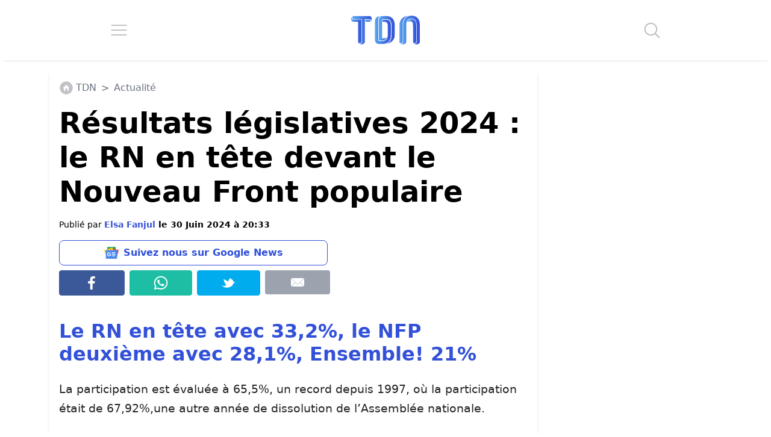

--- FILE ---
content_type: text/html; charset=UTF-8
request_url: https://www.letribunaldunet.fr/actualites/resultats-legislatives-2024-le-rn-en-tete-devant-le-nouveau-front-populaire.html
body_size: 30815
content:

<!DOCTYPE html>
<html lang="fr">

<head><meta charset="UTF-8"><script>if(navigator.userAgent.match(/MSIE|Internet Explorer/i)||navigator.userAgent.match(/Trident\/7\..*?rv:11/i)){var href=document.location.href;if(!href.match(/[?&]nowprocket/)){if(href.indexOf("?")==-1){if(href.indexOf("#")==-1){document.location.href=href+"?nowprocket=1"}else{document.location.href=href.replace("#","?nowprocket=1#")}}else{if(href.indexOf("#")==-1){document.location.href=href+"&nowprocket=1"}else{document.location.href=href.replace("#","&nowprocket=1#")}}}}</script><script>(()=>{class RocketLazyLoadScripts{constructor(){this.v="2.0.4",this.userEvents=["keydown","keyup","mousedown","mouseup","mousemove","mouseover","mouseout","touchmove","touchstart","touchend","touchcancel","wheel","click","dblclick","input"],this.attributeEvents=["onblur","onclick","oncontextmenu","ondblclick","onfocus","onmousedown","onmouseenter","onmouseleave","onmousemove","onmouseout","onmouseover","onmouseup","onmousewheel","onscroll","onsubmit"]}async t(){this.i(),this.o(),/iP(ad|hone)/.test(navigator.userAgent)&&this.h(),this.u(),this.l(this),this.m(),this.k(this),this.p(this),this._(),await Promise.all([this.R(),this.L()]),this.lastBreath=Date.now(),this.S(this),this.P(),this.D(),this.O(),this.M(),await this.C(this.delayedScripts.normal),await this.C(this.delayedScripts.defer),await this.C(this.delayedScripts.async),await this.T(),await this.F(),await this.j(),await this.A(),window.dispatchEvent(new Event("rocket-allScriptsLoaded")),this.everythingLoaded=!0,this.lastTouchEnd&&await new Promise(t=>setTimeout(t,500-Date.now()+this.lastTouchEnd)),this.I(),this.H(),this.U(),this.W()}i(){this.CSPIssue=sessionStorage.getItem("rocketCSPIssue"),document.addEventListener("securitypolicyviolation",t=>{this.CSPIssue||"script-src-elem"!==t.violatedDirective||"data"!==t.blockedURI||(this.CSPIssue=!0,sessionStorage.setItem("rocketCSPIssue",!0))},{isRocket:!0})}o(){window.addEventListener("pageshow",t=>{this.persisted=t.persisted,this.realWindowLoadedFired=!0},{isRocket:!0}),window.addEventListener("pagehide",()=>{this.onFirstUserAction=null},{isRocket:!0})}h(){let t;function e(e){t=e}window.addEventListener("touchstart",e,{isRocket:!0}),window.addEventListener("touchend",function i(o){o.changedTouches[0]&&t.changedTouches[0]&&Math.abs(o.changedTouches[0].pageX-t.changedTouches[0].pageX)<10&&Math.abs(o.changedTouches[0].pageY-t.changedTouches[0].pageY)<10&&o.timeStamp-t.timeStamp<200&&(window.removeEventListener("touchstart",e,{isRocket:!0}),window.removeEventListener("touchend",i,{isRocket:!0}),"INPUT"===o.target.tagName&&"text"===o.target.type||(o.target.dispatchEvent(new TouchEvent("touchend",{target:o.target,bubbles:!0})),o.target.dispatchEvent(new MouseEvent("mouseover",{target:o.target,bubbles:!0})),o.target.dispatchEvent(new PointerEvent("click",{target:o.target,bubbles:!0,cancelable:!0,detail:1,clientX:o.changedTouches[0].clientX,clientY:o.changedTouches[0].clientY})),event.preventDefault()))},{isRocket:!0})}q(t){this.userActionTriggered||("mousemove"!==t.type||this.firstMousemoveIgnored?"keyup"===t.type||"mouseover"===t.type||"mouseout"===t.type||(this.userActionTriggered=!0,this.onFirstUserAction&&this.onFirstUserAction()):this.firstMousemoveIgnored=!0),"click"===t.type&&t.preventDefault(),t.stopPropagation(),t.stopImmediatePropagation(),"touchstart"===this.lastEvent&&"touchend"===t.type&&(this.lastTouchEnd=Date.now()),"click"===t.type&&(this.lastTouchEnd=0),this.lastEvent=t.type,t.composedPath&&t.composedPath()[0].getRootNode()instanceof ShadowRoot&&(t.rocketTarget=t.composedPath()[0]),this.savedUserEvents.push(t)}u(){this.savedUserEvents=[],this.userEventHandler=this.q.bind(this),this.userEvents.forEach(t=>window.addEventListener(t,this.userEventHandler,{passive:!1,isRocket:!0})),document.addEventListener("visibilitychange",this.userEventHandler,{isRocket:!0})}U(){this.userEvents.forEach(t=>window.removeEventListener(t,this.userEventHandler,{passive:!1,isRocket:!0})),document.removeEventListener("visibilitychange",this.userEventHandler,{isRocket:!0}),this.savedUserEvents.forEach(t=>{(t.rocketTarget||t.target).dispatchEvent(new window[t.constructor.name](t.type,t))})}m(){const t="return false",e=Array.from(this.attributeEvents,t=>"data-rocket-"+t),i="["+this.attributeEvents.join("],[")+"]",o="[data-rocket-"+this.attributeEvents.join("],[data-rocket-")+"]",s=(e,i,o)=>{o&&o!==t&&(e.setAttribute("data-rocket-"+i,o),e["rocket"+i]=new Function("event",o),e.setAttribute(i,t))};new MutationObserver(t=>{for(const n of t)"attributes"===n.type&&(n.attributeName.startsWith("data-rocket-")||this.everythingLoaded?n.attributeName.startsWith("data-rocket-")&&this.everythingLoaded&&this.N(n.target,n.attributeName.substring(12)):s(n.target,n.attributeName,n.target.getAttribute(n.attributeName))),"childList"===n.type&&n.addedNodes.forEach(t=>{if(t.nodeType===Node.ELEMENT_NODE)if(this.everythingLoaded)for(const i of[t,...t.querySelectorAll(o)])for(const t of i.getAttributeNames())e.includes(t)&&this.N(i,t.substring(12));else for(const e of[t,...t.querySelectorAll(i)])for(const t of e.getAttributeNames())this.attributeEvents.includes(t)&&s(e,t,e.getAttribute(t))})}).observe(document,{subtree:!0,childList:!0,attributeFilter:[...this.attributeEvents,...e]})}I(){this.attributeEvents.forEach(t=>{document.querySelectorAll("[data-rocket-"+t+"]").forEach(e=>{this.N(e,t)})})}N(t,e){const i=t.getAttribute("data-rocket-"+e);i&&(t.setAttribute(e,i),t.removeAttribute("data-rocket-"+e))}k(t){Object.defineProperty(HTMLElement.prototype,"onclick",{get(){return this.rocketonclick||null},set(e){this.rocketonclick=e,this.setAttribute(t.everythingLoaded?"onclick":"data-rocket-onclick","this.rocketonclick(event)")}})}S(t){function e(e,i){let o=e[i];e[i]=null,Object.defineProperty(e,i,{get:()=>o,set(s){t.everythingLoaded?o=s:e["rocket"+i]=o=s}})}e(document,"onreadystatechange"),e(window,"onload"),e(window,"onpageshow");try{Object.defineProperty(document,"readyState",{get:()=>t.rocketReadyState,set(e){t.rocketReadyState=e},configurable:!0}),document.readyState="loading"}catch(t){console.log("WPRocket DJE readyState conflict, bypassing")}}l(t){this.originalAddEventListener=EventTarget.prototype.addEventListener,this.originalRemoveEventListener=EventTarget.prototype.removeEventListener,this.savedEventListeners=[],EventTarget.prototype.addEventListener=function(e,i,o){o&&o.isRocket||!t.B(e,this)&&!t.userEvents.includes(e)||t.B(e,this)&&!t.userActionTriggered||e.startsWith("rocket-")||t.everythingLoaded?t.originalAddEventListener.call(this,e,i,o):(t.savedEventListeners.push({target:this,remove:!1,type:e,func:i,options:o}),"mouseenter"!==e&&"mouseleave"!==e||t.originalAddEventListener.call(this,e,t.savedUserEvents.push,o))},EventTarget.prototype.removeEventListener=function(e,i,o){o&&o.isRocket||!t.B(e,this)&&!t.userEvents.includes(e)||t.B(e,this)&&!t.userActionTriggered||e.startsWith("rocket-")||t.everythingLoaded?t.originalRemoveEventListener.call(this,e,i,o):t.savedEventListeners.push({target:this,remove:!0,type:e,func:i,options:o})}}J(t,e){this.savedEventListeners=this.savedEventListeners.filter(i=>{let o=i.type,s=i.target||window;return e!==o||t!==s||(this.B(o,s)&&(i.type="rocket-"+o),this.$(i),!1)})}H(){EventTarget.prototype.addEventListener=this.originalAddEventListener,EventTarget.prototype.removeEventListener=this.originalRemoveEventListener,this.savedEventListeners.forEach(t=>this.$(t))}$(t){t.remove?this.originalRemoveEventListener.call(t.target,t.type,t.func,t.options):this.originalAddEventListener.call(t.target,t.type,t.func,t.options)}p(t){let e;function i(e){return t.everythingLoaded?e:e.split(" ").map(t=>"load"===t||t.startsWith("load.")?"rocket-jquery-load":t).join(" ")}function o(o){function s(e){const s=o.fn[e];o.fn[e]=o.fn.init.prototype[e]=function(){return this[0]===window&&t.userActionTriggered&&("string"==typeof arguments[0]||arguments[0]instanceof String?arguments[0]=i(arguments[0]):"object"==typeof arguments[0]&&Object.keys(arguments[0]).forEach(t=>{const e=arguments[0][t];delete arguments[0][t],arguments[0][i(t)]=e})),s.apply(this,arguments),this}}if(o&&o.fn&&!t.allJQueries.includes(o)){const e={DOMContentLoaded:[],"rocket-DOMContentLoaded":[]};for(const t in e)document.addEventListener(t,()=>{e[t].forEach(t=>t())},{isRocket:!0});o.fn.ready=o.fn.init.prototype.ready=function(i){function s(){parseInt(o.fn.jquery)>2?setTimeout(()=>i.bind(document)(o)):i.bind(document)(o)}return"function"==typeof i&&(t.realDomReadyFired?!t.userActionTriggered||t.fauxDomReadyFired?s():e["rocket-DOMContentLoaded"].push(s):e.DOMContentLoaded.push(s)),o([])},s("on"),s("one"),s("off"),t.allJQueries.push(o)}e=o}t.allJQueries=[],o(window.jQuery),Object.defineProperty(window,"jQuery",{get:()=>e,set(t){o(t)}})}P(){const t=new Map;document.write=document.writeln=function(e){const i=document.currentScript,o=document.createRange(),s=i.parentElement;let n=t.get(i);void 0===n&&(n=i.nextSibling,t.set(i,n));const c=document.createDocumentFragment();o.setStart(c,0),c.appendChild(o.createContextualFragment(e)),s.insertBefore(c,n)}}async R(){return new Promise(t=>{this.userActionTriggered?t():this.onFirstUserAction=t})}async L(){return new Promise(t=>{document.addEventListener("DOMContentLoaded",()=>{this.realDomReadyFired=!0,t()},{isRocket:!0})})}async j(){return this.realWindowLoadedFired?Promise.resolve():new Promise(t=>{window.addEventListener("load",t,{isRocket:!0})})}M(){this.pendingScripts=[];this.scriptsMutationObserver=new MutationObserver(t=>{for(const e of t)e.addedNodes.forEach(t=>{"SCRIPT"!==t.tagName||t.noModule||t.isWPRocket||this.pendingScripts.push({script:t,promise:new Promise(e=>{const i=()=>{const i=this.pendingScripts.findIndex(e=>e.script===t);i>=0&&this.pendingScripts.splice(i,1),e()};t.addEventListener("load",i,{isRocket:!0}),t.addEventListener("error",i,{isRocket:!0}),setTimeout(i,1e3)})})})}),this.scriptsMutationObserver.observe(document,{childList:!0,subtree:!0})}async F(){await this.X(),this.pendingScripts.length?(await this.pendingScripts[0].promise,await this.F()):this.scriptsMutationObserver.disconnect()}D(){this.delayedScripts={normal:[],async:[],defer:[]},document.querySelectorAll("script[type$=rocketlazyloadscript]").forEach(t=>{t.hasAttribute("data-rocket-src")?t.hasAttribute("async")&&!1!==t.async?this.delayedScripts.async.push(t):t.hasAttribute("defer")&&!1!==t.defer||"module"===t.getAttribute("data-rocket-type")?this.delayedScripts.defer.push(t):this.delayedScripts.normal.push(t):this.delayedScripts.normal.push(t)})}async _(){await this.L();let t=[];document.querySelectorAll("script[type$=rocketlazyloadscript][data-rocket-src]").forEach(e=>{let i=e.getAttribute("data-rocket-src");if(i&&!i.startsWith("data:")){i.startsWith("//")&&(i=location.protocol+i);try{const o=new URL(i).origin;o!==location.origin&&t.push({src:o,crossOrigin:e.crossOrigin||"module"===e.getAttribute("data-rocket-type")})}catch(t){}}}),t=[...new Map(t.map(t=>[JSON.stringify(t),t])).values()],this.Y(t,"preconnect")}async G(t){if(await this.K(),!0!==t.noModule||!("noModule"in HTMLScriptElement.prototype))return new Promise(e=>{let i;function o(){(i||t).setAttribute("data-rocket-status","executed"),e()}try{if(navigator.userAgent.includes("Firefox/")||""===navigator.vendor||this.CSPIssue)i=document.createElement("script"),[...t.attributes].forEach(t=>{let e=t.nodeName;"type"!==e&&("data-rocket-type"===e&&(e="type"),"data-rocket-src"===e&&(e="src"),i.setAttribute(e,t.nodeValue))}),t.text&&(i.text=t.text),t.nonce&&(i.nonce=t.nonce),i.hasAttribute("src")?(i.addEventListener("load",o,{isRocket:!0}),i.addEventListener("error",()=>{i.setAttribute("data-rocket-status","failed-network"),e()},{isRocket:!0}),setTimeout(()=>{i.isConnected||e()},1)):(i.text=t.text,o()),i.isWPRocket=!0,t.parentNode.replaceChild(i,t);else{const i=t.getAttribute("data-rocket-type"),s=t.getAttribute("data-rocket-src");i?(t.type=i,t.removeAttribute("data-rocket-type")):t.removeAttribute("type"),t.addEventListener("load",o,{isRocket:!0}),t.addEventListener("error",i=>{this.CSPIssue&&i.target.src.startsWith("data:")?(console.log("WPRocket: CSP fallback activated"),t.removeAttribute("src"),this.G(t).then(e)):(t.setAttribute("data-rocket-status","failed-network"),e())},{isRocket:!0}),s?(t.fetchPriority="high",t.removeAttribute("data-rocket-src"),t.src=s):t.src="data:text/javascript;base64,"+window.btoa(unescape(encodeURIComponent(t.text)))}}catch(i){t.setAttribute("data-rocket-status","failed-transform"),e()}});t.setAttribute("data-rocket-status","skipped")}async C(t){const e=t.shift();return e?(e.isConnected&&await this.G(e),this.C(t)):Promise.resolve()}O(){this.Y([...this.delayedScripts.normal,...this.delayedScripts.defer,...this.delayedScripts.async],"preload")}Y(t,e){this.trash=this.trash||[];let i=!0;var o=document.createDocumentFragment();t.forEach(t=>{const s=t.getAttribute&&t.getAttribute("data-rocket-src")||t.src;if(s&&!s.startsWith("data:")){const n=document.createElement("link");n.href=s,n.rel=e,"preconnect"!==e&&(n.as="script",n.fetchPriority=i?"high":"low"),t.getAttribute&&"module"===t.getAttribute("data-rocket-type")&&(n.crossOrigin=!0),t.crossOrigin&&(n.crossOrigin=t.crossOrigin),t.integrity&&(n.integrity=t.integrity),t.nonce&&(n.nonce=t.nonce),o.appendChild(n),this.trash.push(n),i=!1}}),document.head.appendChild(o)}W(){this.trash.forEach(t=>t.remove())}async T(){try{document.readyState="interactive"}catch(t){}this.fauxDomReadyFired=!0;try{await this.K(),this.J(document,"readystatechange"),document.dispatchEvent(new Event("rocket-readystatechange")),await this.K(),document.rocketonreadystatechange&&document.rocketonreadystatechange(),await this.K(),this.J(document,"DOMContentLoaded"),document.dispatchEvent(new Event("rocket-DOMContentLoaded")),await this.K(),this.J(window,"DOMContentLoaded"),window.dispatchEvent(new Event("rocket-DOMContentLoaded"))}catch(t){console.error(t)}}async A(){try{document.readyState="complete"}catch(t){}try{await this.K(),this.J(document,"readystatechange"),document.dispatchEvent(new Event("rocket-readystatechange")),await this.K(),document.rocketonreadystatechange&&document.rocketonreadystatechange(),await this.K(),this.J(window,"load"),window.dispatchEvent(new Event("rocket-load")),await this.K(),window.rocketonload&&window.rocketonload(),await this.K(),this.allJQueries.forEach(t=>t(window).trigger("rocket-jquery-load")),await this.K(),this.J(window,"pageshow");const t=new Event("rocket-pageshow");t.persisted=this.persisted,window.dispatchEvent(t),await this.K(),window.rocketonpageshow&&window.rocketonpageshow({persisted:this.persisted})}catch(t){console.error(t)}}async K(){Date.now()-this.lastBreath>45&&(await this.X(),this.lastBreath=Date.now())}async X(){return document.hidden?new Promise(t=>setTimeout(t)):new Promise(t=>requestAnimationFrame(t))}B(t,e){return e===document&&"readystatechange"===t||(e===document&&"DOMContentLoaded"===t||(e===window&&"DOMContentLoaded"===t||(e===window&&"load"===t||e===window&&"pageshow"===t)))}static run(){(new RocketLazyLoadScripts).t()}}RocketLazyLoadScripts.run()})();</script>

		
	<meta name="viewport" content="width=device-width, initial-scale=1">
	
		<link rel="preconnect" href="https://fundingchoicesmessages.google.com" crossorigin>
	<link rel="preconnect" href="https://boot.pbstck.com" crossorigin>
	<link rel="preconnect" href="https://cdn.taboola.com" crossorigin>
	<link rel="preconnect" href="https://applets.ebxcdn.com" crossorigin>
	
		<script async src="https://fundingchoicesmessages.google.com/i/pub-6552297072753523?ers=1"></script><script>(function() {function signalGooglefcPresent() {if (!window.frames['googlefcPresent']) {if (document.body) {const iframe = document.createElement('iframe'); iframe.style = 'width: 0; height: 0; border: none; z-index: -1000; left: -1000px; top: -1000px;'; iframe.style.display = 'none'; iframe.name = 'googlefcPresent'; document.body.appendChild(iframe);} else {setTimeout(signalGooglefcPresent, 0);}}}signalGooglefcPresent();})();</script>

					<meta name="pbstck_context:section" content="article"/>
			
					<link rel="alternate" type="application/rss+xml" href="https://www.letribunaldunet.fr/feed">
				
		<script type="rocketlazyloadscript" async data-rocket-src="https://boot.pbstck.com/v1/adm/f7eb520f-ee62-4899-b318-bb79e97c7a17"></script>

		<script type="rocketlazyloadscript" data-minify="1" defer data-rocket-src="https://www.letribunaldunet.fr/wp-content/cache/min/1/webpush/publishers/1775386/taboola-push-sdk.js?ver=1769152142"></script>

	<meta name='robots' content='index, follow, max-image-preview:large, max-snippet:-1, max-video-preview:-1' />

	<!-- This site is optimized with the Yoast SEO Premium plugin v26.8 (Yoast SEO v26.8) - https://yoast.com/product/yoast-seo-premium-wordpress/ -->
	<title>Résultats législatives 2024 : le RN en tête devant le Nouveau Front populaire </title>
<link data-rocket-prefetch href="https://sdk.mrf.io" rel="dns-prefetch">
<link data-rocket-prefetch href="https://cdn.taboola.com" rel="dns-prefetch">
<link data-rocket-prefetch href="https://sdk.ocmthood.com" rel="dns-prefetch">
<link data-rocket-prefetch href="https://fundingchoicesmessages.google.com" rel="dns-prefetch">
<link data-rocket-prefetch href="https://boot.pbstck.com" rel="dns-prefetch">
<link data-rocket-prefetch href="https://applets.ebxcdn.com" rel="dns-prefetch">
<link data-rocket-prefetch href="https://geo.dailymotion.com" rel="dns-prefetch">
<link data-rocket-prefetch href="https://sdk.k-words.io" rel="dns-prefetch">
<link data-rocket-prefetch href="https://static1.dmcdn.net" rel="dns-prefetch">
<style id="wpr-usedcss">img:is([sizes=auto i],[sizes^="auto," i]){contain-intrinsic-size:3000px 1500px}*,::after,::before{--tw-border-spacing-x:0;--tw-border-spacing-y:0;--tw-translate-x:0;--tw-translate-y:0;--tw-rotate:0;--tw-skew-x:0;--tw-skew-y:0;--tw-scale-x:1;--tw-scale-y:1;--tw-pan-x: ;--tw-pan-y: ;--tw-pinch-zoom: ;--tw-scroll-snap-strictness:proximity;--tw-gradient-from-position: ;--tw-gradient-via-position: ;--tw-gradient-to-position: ;--tw-ordinal: ;--tw-slashed-zero: ;--tw-numeric-figure: ;--tw-numeric-spacing: ;--tw-numeric-fraction: ;--tw-ring-inset: ;--tw-ring-offset-width:0px;--tw-ring-offset-color:#fff;--tw-ring-color:rgba(59, 130, 246, .5);--tw-ring-offset-shadow:0 0 #0000;--tw-ring-shadow:0 0 #0000;--tw-shadow:0 0 #0000;--tw-shadow-colored:0 0 #0000;--tw-blur: ;--tw-brightness: ;--tw-contrast: ;--tw-grayscale: ;--tw-hue-rotate: ;--tw-invert: ;--tw-saturate: ;--tw-sepia: ;--tw-drop-shadow: ;--tw-backdrop-blur: ;--tw-backdrop-brightness: ;--tw-backdrop-contrast: ;--tw-backdrop-grayscale: ;--tw-backdrop-hue-rotate: ;--tw-backdrop-invert: ;--tw-backdrop-opacity: ;--tw-backdrop-saturate: ;--tw-backdrop-sepia: ;--tw-contain-size: ;--tw-contain-layout: ;--tw-contain-paint: ;--tw-contain-style: }::backdrop{--tw-border-spacing-x:0;--tw-border-spacing-y:0;--tw-translate-x:0;--tw-translate-y:0;--tw-rotate:0;--tw-skew-x:0;--tw-skew-y:0;--tw-scale-x:1;--tw-scale-y:1;--tw-pan-x: ;--tw-pan-y: ;--tw-pinch-zoom: ;--tw-scroll-snap-strictness:proximity;--tw-gradient-from-position: ;--tw-gradient-via-position: ;--tw-gradient-to-position: ;--tw-ordinal: ;--tw-slashed-zero: ;--tw-numeric-figure: ;--tw-numeric-spacing: ;--tw-numeric-fraction: ;--tw-ring-inset: ;--tw-ring-offset-width:0px;--tw-ring-offset-color:#fff;--tw-ring-color:rgba(59, 130, 246, .5);--tw-ring-offset-shadow:0 0 #0000;--tw-ring-shadow:0 0 #0000;--tw-shadow:0 0 #0000;--tw-shadow-colored:0 0 #0000;--tw-blur: ;--tw-brightness: ;--tw-contrast: ;--tw-grayscale: ;--tw-hue-rotate: ;--tw-invert: ;--tw-saturate: ;--tw-sepia: ;--tw-drop-shadow: ;--tw-backdrop-blur: ;--tw-backdrop-brightness: ;--tw-backdrop-contrast: ;--tw-backdrop-grayscale: ;--tw-backdrop-hue-rotate: ;--tw-backdrop-invert: ;--tw-backdrop-opacity: ;--tw-backdrop-saturate: ;--tw-backdrop-sepia: ;--tw-contain-size: ;--tw-contain-layout: ;--tw-contain-paint: ;--tw-contain-style: }*,::after,::before{box-sizing:border-box;border-width:0;border-style:solid;border-color:#e5e7eb}::after,::before{--tw-content:''}html{line-height:1.5;-webkit-text-size-adjust:100%;-moz-tab-size:4;-o-tab-size:4;tab-size:4;font-family:ui-sans-serif,system-ui,sans-serif,"Apple Color Emoji","Segoe UI Emoji","Segoe UI Symbol","Noto Color Emoji";font-feature-settings:normal;font-variation-settings:normal;-webkit-tap-highlight-color:transparent}body{margin:0;line-height:inherit}h1,h2,h3,h4,h5,h6{font-size:inherit;font-weight:inherit}a{color:inherit;text-decoration:inherit}b,strong{font-weight:bolder}code{font-family:ui-monospace,SFMono-Regular,Menlo,Monaco,Consolas,"Liberation Mono","Courier New",monospace;font-feature-settings:normal;font-variation-settings:normal;font-size:1em}table{text-indent:0;border-color:inherit;border-collapse:collapse}input{font-family:inherit;font-feature-settings:inherit;font-variation-settings:inherit;font-size:100%;font-weight:inherit;line-height:inherit;letter-spacing:inherit;color:inherit;margin:0;padding:0}input:where([type=button]),input:where([type=reset]),input:where([type=submit]){-webkit-appearance:button;background-color:transparent;background-image:none}progress{vertical-align:baseline}::-webkit-inner-spin-button,::-webkit-outer-spin-button{height:auto}[type=search]{-webkit-appearance:textfield;outline-offset:-2px}::-webkit-search-decoration{-webkit-appearance:none}::-webkit-file-upload-button{-webkit-appearance:button;font:inherit}summary{display:list-item}figure,h1,h2,h3,h4,h5,h6,p{margin:0}ol,ul{list-style:none;margin:0;padding:0}input::-moz-placeholder{opacity:1;color:#9ca3af}input::placeholder{opacity:1;color:#9ca3af}embed,iframe,img,object,svg,video{display:block;vertical-align:middle}img,video{max-width:100%;height:auto}[hidden]:where(:not([hidden=until-found])){display:none}h1{font-size:48px!important;font-weight:700!important;line-height:1.2!important;--tw-text-opacity:1!important;color:rgb(0 0 0 / var(--tw-text-opacity,1))!important}.content-wrapper h2{font-size:2rem;font-weight:700;line-height:1.2;--tw-text-opacity:1;color:rgb(0 64 112 / var(--tw-text-opacity,1))}@media (max-width:1200px){h1{font-size:30px!important}.content-wrapper h2{font-size:28px}}.content-wrapper figure img{margin-left:auto;margin-right:auto}.fixed{position:fixed}.absolute{position:absolute}.relative{position:relative}.sticky{position:sticky}.-bottom-1{bottom:-.25rem}.-right-1{right:-.25rem}.top-4{top:1rem}.-z-10{z-index:-10}.m-0{margin:0}.m-1{margin:.25rem}.m-2{margin:.5rem}.m-3{margin:.75rem}.m-4{margin:1rem}.mx-0{margin-left:0;margin-right:0}.mx-1{margin-left:.25rem;margin-right:.25rem}.mx-auto{margin-left:auto;margin-right:auto}.my-1{margin-top:.25rem;margin-bottom:.25rem}.my-2{margin-top:.5rem;margin-bottom:.5rem}.\!mb-\[10px\]{margin-bottom:10px!important}.mb-2{margin-bottom:.5rem}.mb-4{margin-bottom:1rem}.ml-1{margin-left:.25rem}.ml-2{margin-left:.5rem}.mr-1{margin-right:.25rem}.mt-2{margin-top:.5rem}.mt-3{margin-top:.75rem}.mt-5{margin-top:1.25rem}.mt-\[15px\]{margin-top:15px}.block{display:block}.inline-block{display:inline-block}.flex{display:flex}.table{display:table}.hidden{display:none}.h-16{height:4rem}.h-\[100px\]{height:100px}.h-full{height:100%}.min-h-\[250px\]{min-height:250px}.min-h-\[3000px\]{min-height:3000px}.w-1\/4{width:25%}.w-16{width:4rem}.w-\[300px\]{width:300px}.w-full{width:100%}.min-w-0{min-width:0}.\!max-w-\[800px\]{max-width:800px!important}.max-w-\[1140px\]{max-width:1140px}.max-w-\[300px\]{max-width:300px}.max-w-\[800px\]{max-width:800px}.flex-1{flex:1 1 0%}.flex-none{flex:none}.list-none{list-style-type:none}.flex-col{flex-direction:column}.flex-wrap{flex-wrap:wrap}.items-start{align-items:flex-start}.items-center{align-items:center}.justify-start{justify-content:flex-start}.justify-center{justify-content:center}.justify-around{justify-content:space-around}.justify-stretch{justify-content:stretch}.rounded{border-radius:.25rem}.border{border-width:1px}.border-\[\#00aced\]{--tw-border-opacity:1;border-color:rgb(0 172 237 / var(--tw-border-opacity,1))}.border-\[\#1ebea5\]{--tw-border-opacity:1;border-color:rgb(30 190 165 / var(--tw-border-opacity,1))}.border-\[\#3b5998\]{--tw-border-opacity:1;border-color:rgb(59 89 152 / var(--tw-border-opacity,1))}.border-blue{--tw-border-opacity:1;border-color:rgb(51 81 216 / var(--tw-border-opacity,1))}.bg-\[\#00aced\]{--tw-bg-opacity:1;background-color:rgb(0 172 237 / var(--tw-bg-opacity,1))}.bg-\[\#1ebea5\]{--tw-bg-opacity:1;background-color:rgb(30 190 165 / var(--tw-bg-opacity,1))}.bg-\[\#3b5998\]{--tw-bg-opacity:1;background-color:rgb(59 89 152 / var(--tw-bg-opacity,1))}.bg-blue{--tw-bg-opacity:1;background-color:rgb(51 81 216 / var(--tw-bg-opacity,1))}.bg-blue-100{--tw-bg-opacity:1;background-color:rgb(88 165 240 / var(--tw-bg-opacity,1))}.bg-gray-400{--tw-bg-opacity:1;background-color:rgb(156 163 175 / var(--tw-bg-opacity,1))}.bg-white{--tw-bg-opacity:1;background-color:rgb(255 255 255 / var(--tw-bg-opacity,1))}.p-0{padding:0}.p-2{padding:.5rem}.p-3{padding:.75rem}.p-\[15px\]{padding:15px}.px-2{padding-left:.5rem;padding-right:.5rem}.py-3{padding-top:.75rem;padding-bottom:.75rem}.py-5{padding-top:1.25rem;padding-bottom:1.25rem}.pb-1{padding-bottom:.25rem}.pt-2{padding-top:.5rem}.text-center{text-align:center}.text-5xl{font-size:3rem;line-height:1}.text-base{font-size:1rem;line-height:1.5rem}.text-lg{font-size:1.125rem;line-height:1.75rem}.text-sm{font-size:.875rem;line-height:1.25rem}.text-xl{font-size:1.25rem;line-height:1.75rem}.font-bold{font-weight:700}.leading-\[1\.2\]{line-height:1.2}.text-black{--tw-text-opacity:1;color:rgb(0 0 0 / var(--tw-text-opacity,1))}.text-blue{--tw-text-opacity:1;color:rgb(51 81 216 / var(--tw-text-opacity,1))}.text-blue-700{--tw-text-opacity:1;color:rgb(0 64 112 / var(--tw-text-opacity,1))}.text-gray-500{--tw-text-opacity:1;color:rgb(107 114 128 / var(--tw-text-opacity,1))}.opacity-60{opacity:.6}.shadow-md{--tw-shadow:0 4px 6px -1px rgba(0, 0, 0, .1),0 2px 4px -2px rgba(0, 0, 0, .1);--tw-shadow-colored:0 4px 6px -1px var(--tw-shadow-color),0 2px 4px -2px var(--tw-shadow-color);box-shadow:var(--tw-ring-offset-shadow,0 0 #0000),var(--tw-ring-shadow,0 0 #0000),var(--tw-shadow)}.filter{filter:var(--tw-blur) var(--tw-brightness) var(--tw-contrast) var(--tw-grayscale) var(--tw-hue-rotate) var(--tw-invert) var(--tw-saturate) var(--tw-sepia) var(--tw-drop-shadow)}:root{--main-color:#3351D8;--main-color-dark:#004070;--main-color-light:#58A5F0;--secondary-color:#FA9F28;--secondary-color-dark:#f12711}.bg-white{background-color:#fff}.text-black{color:#111}.text-gradient{padding:8px 0;background:linear-gradient(-65deg,var(--main-color-light),var(--main-color));background-clip:text;text-fill-color:transparent;background:-webkit-linear-gradient(-65deg,var(--main-color-light),var(--main-color));-webkit-background-clip:text;-webkit-text-fill-color:transparent;display:inline-block}.text-secondary-gradient{padding:8px 0;background:linear-gradient(-65deg,var(--secondary-color),var(--secondary-color-dark));background-clip:text;text-fill-color:transparent;background:-webkit-linear-gradient(-65deg,var(--secondary-color),var(--secondary-color-dark));-webkit-background-clip:text;-webkit-text-fill-color:transparent;display:inline-block}.a-none,.a-none:hover{text-decoration:none!important}.tdn-dailymotion-min-height{min-height:241px!important}@media screen and (min-width:768px){.tdn-dailymotion-min-height{min-height:404px!important}}@media screen and (min-width:992px){.tdn-dailymotion-min-height{min-height:444px!important}}body p{color:#242424;line-height:1.7em}body ol,body p,body p *,body ul{font-size:1.2rem}body{font-size:1em;line-height:1.5em;margin-top:110px!important}h1,h2,h3,h4{color:#333}@media screen and (min-width:1024px){body{font-size:1.1em!important}}@media screen and (min-width:1366px){body{font-size:1.12em!important}}@media screen and (min-width:1920px){body{font-size:1.18em!important}}html{scroll-behavior:smooth;overflow-x:hidden!important}img{max-width:100%;height:auto}.post-page-numbers{background-color:var(--main-color-dark);background:linear-gradient(45deg,var(--main-color-light),var(--main-color));color:#fff;font-weight:700;font-size:30px;padding:8px;border-radius:8px;width:40%;display:flex;justify-content:center;align-items:center;text-align:center;margin:12px!important}.post-page-numbers:hover{color:#fff;text-decoration:none}.content-wrapper p img{display:block;margin:auto}#articleSection .wp-block-image img{border-radius:8px!important}@media screen and (max-width:500px){.post-page-numbers{font-size:26px!important;width:45%}}header{position:absolute;top:0;right:0;left:0;width:100%;margin:0;background-color:#fff;box-shadow:0 5px 5px -5px #ddd}.mobile-menu{width:100%;position:absolute;top:100px;background-color:#fff;left:0;right:0;z-index:9999;opacity:0;max-height:0;overflow:hidden}.mobile-menu-list{padding:0}.mobile-menu-list li{width:90px}.mobile-menu-animation{animation:mobile-menu-animation;animation-duration:1.2s;animation-fill-mode:forwards}@keyframes mobile-menu-animation{0%{opacity:.8;max-height:0}100%{opacity:1;max-height:100vh}}.mobile-menu-link a:hover{text-decoration:none!important}.search-form{width:100%;position:absolute;top:100px;left:0;right:0;margin:auto;height:100px;max-height:0;opacity:0;background-color:#fff;overflow:hidden;z-index:9999}.search-form-animation{animation:search-form-animation;animation-duration:.3s;animation-fill-mode:forwards}@keyframes search-form-animation{0%{opacity:.8;max-height:0}100%{opacity:1;max-height:100px}}.search-field{width:500px;max-width:80%;padding:8px 24px;height:48px;border:1px solid #eee;border-bottom:solid 1px var(--main-color);outline:0;color:#666}#hamburgerMenu,#searchIcon{transition:.5s}#hamburgerMenu:hover,#searchIcon:hover{cursor:pointer;transform:scale(1.15)}@media screen and (max-width:768px){.mobile-menu-list li{width:60px}#headerLogo{max-width:120px}}footer{box-shadow:0 -5px 5px -5px #ddd}.article-card{width:360px;max-width:100%;margin:10px;transition:.5s}.article-card:hover{transform:translateY(-8px)}.article-card:focus{outline:0!important}.article-card .article-card-thumbnail,.article-card .article-card-thumbnail img{border-top-right-radius:18px;border-top-left-radius:18px;border-bottom-left-radius:18px;border-bottom-right-radius:18px;border-bottom:solid 3px var(--main-color-light);width:100%;box-shadow:rgba(0,0,0,.2) 0 2px 1px -1px,rgba(0,0,0,.14) 0 1px 1px 0,rgba(0,0,0,.12) 0 1px 3px 0;height:250px;-o-object-fit:cover;object-fit:cover;-o-object-position:center center;object-position:center center}.article-category-tag{position:absolute;top:8px;left:8px;background-color:var(--main-color);background:linear-gradient(45deg,var(--main-color-light),var(--main-color));color:#fff;padding:4px 12px;border-radius:24px;font-size:14px}@media screen and (max-width:1199px){.article-card{width:313px!important}}@media screen and (min-width:501px) and (max-width:992px){.article-card{width:360px!important;max-width:calc(50% - 20px)}}#googleNewsFollowBtn{border-radius:8px;border:solid 1px var(--main-color);color:var(--main-color);font-weight:700;transition:.45s;font-size:16px}#navigatorShareTDN,#navigatorShareTDN:hover svg path{transition:.45s}#googleNewsFollowBtn:hover,#navigatorShareTDN:hover{background-color:var(--main-color)!important;color:#fff!important;text-decoration:none!important}#navigatorShareTDN:hover svg path{fill:white!important}#navigatorShareTDNWrapper{display:flex!important}#navigatorShareTDN:hover{cursor:pointer}#facebookShare,#mailShare,#twitterShare,#whatsappShare{display:none!important}@media screen and (min-width:768px){#navigatorShareTDNWrapper{display:none!important}#facebookShare,#mailShare,#twitterShare,#whatsappShare{display:flex!important}}#articleSection{background:#fff!important;z-index:auto;position:relative}#articleSection h1{line-height:1;margin-top:18px}.content-wrapper p a{color:inherit;text-decoration-color:var(--main-color);text-decoration-line:underline;text-decoration-thickness:2px;text-underline-offset:3px;transition:.4s}.content-wrapper p a:hover{color:inherit;color:var(--main-color)}.content-wrapper>p:first-of-type{margin:24px 0}@media screen and (max-width:500px){.article-card{width:360px!important}.content-wrapper>p:first-of-type{margin:12px 0}}.content-wrapper h2{margin-top:36px;font-weight:700;color:var(--main-color)}.content-wrapper h3{font-weight:700;color:var(--main-color)}.content-wrapper *,.content-wrapper iframe{max-width:100%}aside li{list-style-type:none}aside *{width:100%}.tdn-breadcrumb li a{transition:.25s}.tdn-breadcrumb li a:hover{text-decoration:none!important;color:var(--main-color-light)!important}#singularFixedSidebar{background-color:#fff}@media screen and (min-width:1200px){#taboola-just-below-article-thumbnails{width:1140px!important;padding-right:16px!important}.content-wrapper{max-width:calc(100% - 330px)!important}}.recirculation-wrapper{min-height:2200px}.social-share-block{width:100%;max-width:450px;margin:12px 0;margin-left:0!important}@media screen and (min-width:500px){.recirculation-wrapper{min-height:1236px}}@media screen and (min-width:1200px){.recirculation-wrapper{min-height:744px}}.tdn-comments-section{margin:1rem 0 0;position:relative}.tdn-comments-section .comment-list,.tdn-comments-section .commentform{list-style:none;padding:0;margin:0 0 1rem;transition:all .5s ease}.tdn-comments-section.tdn-comments-hidden .comment-list{max-height:64px;overflow:hidden;opacity:.5}#tdnShowCommentForm{display:flex;margin:1rem 0 0}.tdn-comments-section.tdn-comments-hidden .load-more-comments{display:none}.tdn-comments-section .comment{background:#f7f7f8;border-radius:8px;padding:1.5rem;margin-bottom:1rem}.tdn-comments-section .comment-content{position:relative}.tdn-comments-section .comment-header{display:flex;justify-content:space-between;align-items:center;margin-bottom:1rem;gap:10px}.tdn-comments-section .author-avatar{width:28px;height:28px;background:var(--main-color);border-radius:50%;color:#fff;display:flex;align-items:center;justify-content:center;margin-right:10px;font-weight:700;text-transform:uppercase}.author-avatar-tdn{width:32px!important;height:32px!important;background:#fff!important;background-image:var(--wpr-bg-89181a9b-8a16-4f58-b1f3-55082daa1fb6)!important;background-size:20px!important;background-position:center!important;background-repeat:no-repeat!important}.tdn-comments-section .comment-date{font-size:.8rem;color:#666}.tdn-comments-section .comment-text{font-size:.9rem;line-height:1.6;color:#333}.tdn-comments-section .comment-author{font-size:1rem;color:#333;display:flex;align-items:center;white-space:nowrap;flex-shrink:0}#commentform{padding:2rem;margin-top:2rem;transition:all .5s ease;box-shadow:0 10px 15px -3px rgba(0,0,0,.1),0 4px 6px -4px rgba(0,0,0,.1);border:1px solid #eee;border-radius:8px}#commentform label{display:block;margin-bottom:.5rem;font-weight:500;color:#333}#commentform input[type=email],#commentform input[type=text]{width:100%;padding:.75rem;border:1px solid #ddd;border-radius:4px;background:#fff;font-family:inherit;font-size:1rem}#commentform input[type=email]:focus,#commentform input[type=text]:focus{outline:0;border-color:var(--main-color);box-shadow:0 0 0 2px rgba(51,81,216,.1)}#commentform{transition:all .3s ease}.tdn-comments-section .load-more-comments{display:flex;margin:auto;margin-bottom:2rem}.comment-reply{background:var(--main-color);border-radius:8px;padding:1.5rem;margin-top:1rem;color:#fff}.comment-reply .comment-date{color:rgba(255,255,255,.8)}.comment-reply .comment-text{font-size:.9rem;color:#fff}.comment-reply .comment-author{font-size:1rem;color:#fff}.author-avatar-tdn{background:#fff!important;background-image:url('https://www.letribunaldunet.fr/wp-content/themes/letribunaldunet-v2/dist/img/logo-tdn.svg')!important;background-size:18px!important;background-position:center!important;background-repeat:no-repeat!important}@media (min-width:768px){.md\:mx-3{margin-left:.75rem;margin-right:.75rem}}@media (min-width:1024px){.lg\:w-1\/2{width:50%}.lg\:w-1\/3{width:33.333333%}.lg\:justify-start{justify-content:flex-start}.lg\:justify-end{justify-content:flex-end}.lg\:p-4{padding:1rem}.lg\:text-left{text-align:left}.lg\:text-right{text-align:right}}@media (min-width:1280px){.xl\:flex{display:flex}}:root :where(p.has-background){padding:1.25em 2.375em}:where(p.has-text-color:not(.has-link-color)) a{color:inherit}</style><link rel="preload" data-rocket-preload as="image" href="https://www.letribunaldunet.fr/wp-content/themes/letribunaldunet-v2/img/logo-tdn.svg" fetchpriority="high">
	<link rel="canonical" href="https://www.letribunaldunet.fr/actualites/resultats-legislatives-2024-le-rn-en-tete-devant-le-nouveau-front-populaire.html" />
	<meta property="og:locale" content="fr_FR" />
	<meta property="og:type" content="article" />
	<meta property="og:title" content="Résultats législatives 2024 : le RN en tête devant le Nouveau Front populaire " />
	<meta property="og:description" content="Le RN en tête avec 33,2%, le NFP deuxième avec 28,1%, Ensemble! 21% La participation est évaluée à 65,5%, un [&hellip;]" />
	<meta property="og:url" content="https://www.letribunaldunet.fr/actualites/resultats-legislatives-2024-le-rn-en-tete-devant-le-nouveau-front-populaire.html" />
	<meta property="og:site_name" content="TDN - Tribunal Du Net - letribunaldunet" />
	<meta property="article:publisher" content="https://www.facebook.com/letribunaldunet" />
	<meta property="article:published_time" content="2024-06-30T18:33:00+00:00" />
	<meta property="article:modified_time" content="2025-03-04T18:46:07+00:00" />
	<meta property="og:image" content="https://www.letribunaldunet.fr/wp-content/uploads/2024/07/legislatives.webp" />
	<meta property="og:image:width" content="770" />
	<meta property="og:image:height" content="462" />
	<meta property="og:image:type" content="image/webp" />
	<meta name="author" content="Elsa Fanjul" />
	<meta name="twitter:card" content="summary_large_image" />
	<meta name="twitter:creator" content="@Letribunaldunet" />
	<meta name="twitter:site" content="@Letribunaldunet" />
	<script type="application/ld+json" class="yoast-schema-graph">{"@context":"https://schema.org","@graph":[{"@type":"Article","@id":"https://www.letribunaldunet.fr/actualites/resultats-legislatives-2024-le-rn-en-tete-devant-le-nouveau-front-populaire.html#article","isPartOf":{"@id":"https://www.letribunaldunet.fr/actualites/resultats-legislatives-2024-le-rn-en-tete-devant-le-nouveau-front-populaire.html"},"author":{"name":"Elsa Fanjul","@id":"https://www.letribunaldunet.fr/#/schema/person/341b5ecac951d4d2ad0a2f5e48faf325"},"headline":"Résultats législatives 2024 : le RN en tête devant le Nouveau Front populaire ","datePublished":"2024-06-30T18:33:00+00:00","dateModified":"2025-03-04T18:46:07+00:00","mainEntityOfPage":{"@id":"https://www.letribunaldunet.fr/actualites/resultats-legislatives-2024-le-rn-en-tete-devant-le-nouveau-front-populaire.html"},"wordCount":94,"commentCount":0,"publisher":{"@id":"https://www.letribunaldunet.fr/#organization"},"image":{"@id":"https://www.letribunaldunet.fr/actualites/resultats-legislatives-2024-le-rn-en-tete-devant-le-nouveau-front-populaire.html#primaryimage"},"thumbnailUrl":"https://www.letribunaldunet.fr/wp-content/uploads/2024/07/legislatives.webp","articleSection":["Actualité"],"inLanguage":"fr-FR","potentialAction":[{"@type":"CommentAction","name":"Comment","target":["https://www.letribunaldunet.fr/actualites/resultats-legislatives-2024-le-rn-en-tete-devant-le-nouveau-front-populaire.html#respond"]}],"copyrightYear":"2024","copyrightHolder":{"@id":"https://www.letribunaldunet.fr/#organization"}},{"@type":"WebPage","@id":"https://www.letribunaldunet.fr/actualites/resultats-legislatives-2024-le-rn-en-tete-devant-le-nouveau-front-populaire.html","url":"https://www.letribunaldunet.fr/actualites/resultats-legislatives-2024-le-rn-en-tete-devant-le-nouveau-front-populaire.html","name":"Résultats législatives 2024 : le RN en tête devant le Nouveau Front populaire ","isPartOf":{"@id":"https://www.letribunaldunet.fr/#website"},"primaryImageOfPage":{"@id":"https://www.letribunaldunet.fr/actualites/resultats-legislatives-2024-le-rn-en-tete-devant-le-nouveau-front-populaire.html#primaryimage"},"image":{"@id":"https://www.letribunaldunet.fr/actualites/resultats-legislatives-2024-le-rn-en-tete-devant-le-nouveau-front-populaire.html#primaryimage"},"thumbnailUrl":"https://www.letribunaldunet.fr/wp-content/uploads/2024/07/legislatives.webp","datePublished":"2024-06-30T18:33:00+00:00","dateModified":"2025-03-04T18:46:07+00:00","breadcrumb":{"@id":"https://www.letribunaldunet.fr/actualites/resultats-legislatives-2024-le-rn-en-tete-devant-le-nouveau-front-populaire.html#breadcrumb"},"inLanguage":"fr-FR","potentialAction":[{"@type":"ReadAction","target":["https://www.letribunaldunet.fr/actualites/resultats-legislatives-2024-le-rn-en-tete-devant-le-nouveau-front-populaire.html"]}]},{"@type":"ImageObject","inLanguage":"fr-FR","@id":"https://www.letribunaldunet.fr/actualites/resultats-legislatives-2024-le-rn-en-tete-devant-le-nouveau-front-populaire.html#primaryimage","url":"https://www.letribunaldunet.fr/wp-content/uploads/2024/07/legislatives.webp","contentUrl":"https://www.letribunaldunet.fr/wp-content/uploads/2024/07/legislatives.webp","width":770,"height":462,"caption":"legislatives"},{"@type":"BreadcrumbList","@id":"https://www.letribunaldunet.fr/actualites/resultats-legislatives-2024-le-rn-en-tete-devant-le-nouveau-front-populaire.html#breadcrumb","itemListElement":[{"@type":"ListItem","position":1,"name":"Accueil","item":"https://www.letribunaldunet.fr/"},{"@type":"ListItem","position":2,"name":"Résultats législatives 2024 : le RN en tête devant le Nouveau Front populaire "}]},{"@type":"WebSite","@id":"https://www.letribunaldunet.fr/#website","url":"https://www.letribunaldunet.fr/","name":"Tribunal Du Net","description":"Letribunaldunet ( TDN pour les intimes ) est un média d&#039;information et de divertissement : News, Divertissement, Blagues, actualités, Voyage, Recettes, télé, Cinéma, séries, Maison, DIY, Cuisine, Science, Culture, Humour...","publisher":{"@id":"https://www.letribunaldunet.fr/#organization"},"alternateName":"TDN","potentialAction":[{"@type":"SearchAction","target":{"@type":"EntryPoint","urlTemplate":"https://www.letribunaldunet.fr/?s={search_term_string}"},"query-input":{"@type":"PropertyValueSpecification","valueRequired":true,"valueName":"search_term_string"}}],"inLanguage":"fr-FR"},{"@type":"Organization","@id":"https://www.letribunaldunet.fr/#organization","name":"letribunaldunet","alternateName":"TDN","url":"https://www.letribunaldunet.fr/","logo":{"@type":"ImageObject","inLanguage":"fr-FR","@id":"https://www.letribunaldunet.fr/#/schema/logo/image/","url":"https://www.letribunaldunet.fr/wp-content/uploads/2021/01/tdn_logo-1.jpg","contentUrl":"https://www.letribunaldunet.fr/wp-content/uploads/2021/01/tdn_logo-1.jpg","width":200,"height":117,"caption":"letribunaldunet"},"image":{"@id":"https://www.letribunaldunet.fr/#/schema/logo/image/"},"sameAs":["https://www.facebook.com/letribunaldunet","https://x.com/Letribunaldunet","https://www.instagram.com/tribunaldunet/","http://tiktok.com/@letribunaldunet","https://fr.pinterest.com/letribunaldunet/","https://www.linkedin.com/company/letribunaldunet/","https://news.google.com/publications/CAAqLggKIihDQklTR0FnTWFoUUtFbXhsZEhKcFluVnVZV3hrZFc1bGRDNW1jaWdBUAE?hl=fr&gl=FR&ceid=FR:fr","https://www.youtube.com/@tdn5484"],"email":"contact@sfmedia.fr","telephone":"0650191284","legalName":"SFMEDIA","foundingDate":"2010-08-01","numberOfEmployees":{"@type":"QuantitativeValue","minValue":"11","maxValue":"50"},"publishingPrinciples":"https://www.letribunaldunet.fr/politique-de-correction","correctionsPolicy":"https://www.letribunaldunet.fr/politique-de-correction","ethicsPolicy":"https://www.letribunaldunet.fr/qui-sommes-nous"},{"@type":"Person","@id":"https://www.letribunaldunet.fr/#/schema/person/341b5ecac951d4d2ad0a2f5e48faf325","name":"Elsa Fanjul","description":"Je suis Elsa, responsable éditorial du Tribunal du Net, je suis passionnée par l'actualité média et généraliste. Je supervise la production des contenus et la ligne éditorial du Tribunal du Net depuis ses débuts.","sameAs":["https://www.linkedin.com/in/elsa-fanjul-48980a29/"],"knowsAbout":["blague","enigme","lidl","actualité","ikea","people"],"jobTitle":"Responsable éditoriale","worksFor":"TDN","url":"https://www.letribunaldunet.fr/author/elsa"}]}</script>
	<!-- / Yoast SEO Premium plugin. -->



<style id='wp-img-auto-sizes-contain-inline-css' type='text/css'></style>
<style id='classic-theme-styles-inline-css' type='text/css'></style>


<style id='rocket-lazyload-inline-css' type='text/css'>
.rll-youtube-player{position:relative;padding-bottom:56.23%;height:0;overflow:hidden;max-width:100%;}.rll-youtube-player:focus-within{outline: 2px solid currentColor;outline-offset: 5px;}.rll-youtube-player iframe{position:absolute;top:0;left:0;width:100%;height:100%;z-index:100;background:0 0}.rll-youtube-player img{bottom:0;display:block;left:0;margin:auto;max-width:100%;width:100%;position:absolute;right:0;top:0;border:none;height:auto;-webkit-transition:.4s all;-moz-transition:.4s all;transition:.4s all}.rll-youtube-player img:hover{-webkit-filter:brightness(75%)}.rll-youtube-player .play{height:100%;width:100%;left:0;top:0;position:absolute;background:var(--wpr-bg-3411bce5-8621-46bb-9f7e-a2eaf9a8f6ca) no-repeat center;background-color: transparent !important;cursor:pointer;border:none;}
/*# sourceURL=rocket-lazyload-inline-css */
</style>


<link rel="icon" href="https://www.letribunaldunet.fr/wp-content/uploads/2025/11/favicon-450x450.png" sizes="32x32" />
<link rel="icon" href="https://www.letribunaldunet.fr/wp-content/uploads/2025/11/favicon-450x450.png" sizes="192x192" />
<link rel="apple-touch-icon" href="https://www.letribunaldunet.fr/wp-content/uploads/2025/11/favicon-450x450.png" />
<meta name="msapplication-TileImage" content="https://www.letribunaldunet.fr/wp-content/uploads/2025/11/favicon-450x450.png" />
	<style></style>
	<style>
</style>
<noscript><style id="rocket-lazyload-nojs-css">.rll-youtube-player, [data-lazy-src]{display:none !important;}</style></noscript>	
		<script nowprocket data-no-minify="1" async id="ebx" src="//applets.ebxcdn.com/ebx.js"></script>
	
<style id="rocket-lazyrender-inline-css">[data-wpr-lazyrender] {content-visibility: auto;}</style><style id="wpr-lazyload-bg-container"></style><style id="wpr-lazyload-bg-exclusion"></style>
<noscript>
<style id="wpr-lazyload-bg-nostyle">.author-avatar-tdn{--wpr-bg-89181a9b-8a16-4f58-b1f3-55082daa1fb6: url('https://www.letribunaldunet.fr/wp-content/themes/letribunaldunet-v2/dist/img/logo-tdn.svg');}.author-avatar-tdn{--wpr-bg-bb409ecc-253b-40b5-aa4e-4026ebdfc087: url('https://www.letribunaldunet.fr/wp-content/themes/letribunaldunet-v2/dist/img/logo-tdn.svg');}.rll-youtube-player .play{--wpr-bg-3411bce5-8621-46bb-9f7e-a2eaf9a8f6ca: url('https://www.letribunaldunet.fr/wp-content/plugins/wp-rocket/assets/img/youtube.png');}</style>
</noscript>
<script type="application/javascript">const rocket_pairs = [{"selector":".author-avatar-tdn","style":".author-avatar-tdn{--wpr-bg-89181a9b-8a16-4f58-b1f3-55082daa1fb6: url('https:\/\/www.letribunaldunet.fr\/wp-content\/themes\/letribunaldunet-v2\/dist\/img\/logo-tdn.svg');}","hash":"89181a9b-8a16-4f58-b1f3-55082daa1fb6","url":"https:\/\/www.letribunaldunet.fr\/wp-content\/themes\/letribunaldunet-v2\/dist\/img\/logo-tdn.svg"},{"selector":".author-avatar-tdn","style":".author-avatar-tdn{--wpr-bg-bb409ecc-253b-40b5-aa4e-4026ebdfc087: url('https:\/\/www.letribunaldunet.fr\/wp-content\/themes\/letribunaldunet-v2\/dist\/img\/logo-tdn.svg');}","hash":"bb409ecc-253b-40b5-aa4e-4026ebdfc087","url":"https:\/\/www.letribunaldunet.fr\/wp-content\/themes\/letribunaldunet-v2\/dist\/img\/logo-tdn.svg"},{"selector":".rll-youtube-player .play","style":".rll-youtube-player .play{--wpr-bg-3411bce5-8621-46bb-9f7e-a2eaf9a8f6ca: url('https:\/\/www.letribunaldunet.fr\/wp-content\/plugins\/wp-rocket\/assets\/img\/youtube.png');}","hash":"3411bce5-8621-46bb-9f7e-a2eaf9a8f6ca","url":"https:\/\/www.letribunaldunet.fr\/wp-content\/plugins\/wp-rocket\/assets\/img\/youtube.png"}]; const rocket_excluded_pairs = [];</script><meta name="generator" content="WP Rocket 3.20.3" data-wpr-features="wpr_lazyload_css_bg_img wpr_remove_unused_css wpr_delay_js wpr_defer_js wpr_minify_js wpr_lazyload_images wpr_lazyload_iframes wpr_preconnect_external_domains wpr_automatic_lazy_rendering wpr_oci wpr_minify_css wpr_preload_links wpr_host_fonts_locally wpr_desktop" /></head>

<body>
	<div  class="max-w-[1140px] mx-auto">

		<header  class="flex justify-around items-center py-3 m-0 !mb-[10px] h-[100px]">

			<img id="hamburgerMenu" src="https://www.letribunaldunet.fr/wp-content/themes/letribunaldunet-v2/img/hamburger.svg" width="27" height="20" alt="Icône menu hamburger">

						<a href="https://www.letribunaldunet.fr/"><img fetchpriority="high" src="https://www.letribunaldunet.fr/wp-content/themes/letribunaldunet-v2/img/logo-tdn.svg" alt="Logo letribunaldunet" id="headerLogo" width="120" height="54"></a>
			<img id="searchIcon" src="https://www.letribunaldunet.fr/wp-content/themes/letribunaldunet-v2/img/search.svg" width="27" height="27" alt="Icône loupe de recherche">
		</header>

		
<form role="search" method="get" class="search-form flex justify-center items-center shadow-md" action="https://www.letribunaldunet.fr/">
	<input type="search" class="search-field shadow-md rounded" placeholder="🔎 Recherchez un article" value="" name="s" onfocus="this.placeholder = ''" onblur="this.placeholder='🔎 Recherchez un article'"/>
</form>
		<nav class="mobile-menu shadow-md hidden">
			<!-- <div class="mobile-menu-close" style="font-size: 30px; color: red;">&times</div> -->
			<ul class="flex flex-wrap w-full justify-center items-start mobile-menu-list list-none max-w-[800px] mx-auto my-2">
<!-- 				<li class="mobile-menu-link m-4">
					<a href="https://www.letribunaldunet.fr/">Accueil</a>
				</li> -->
				<li class="mobile-menu-link m-4">
					<a href="https://www.letribunaldunet.fr/actualites" class="flex flex-col justify-center items-center">
						<div class="shadow-md rounded flex justify-center items-center h-16 w-16 relative bg-white">
							<img src="" width="42" height="42" alt="Icône actualités, journal" data-img-src="https://www.letribunaldunet.fr/wp-content/themes/letribunaldunet-v2/img/newspaper-2.svg">
							<div class="rounded h-16 w-16 absolute -bottom-1 -right-1 opacity-60 bg-blue-100 -z-10"></div>
						</div>
						<div class="text-center text-black font-bold mt-2 text-lg ml-2">Actualités</div>
					</a>
				</li>
				<li class="mobile-menu-link m-4">
					<a href="https://www.letribunaldunet.fr/humour" class="flex flex-col justify-center items-center">
						<div class="shadow-md rounded flex justify-center items-center h-16 w-16 relative bg-white">
							<img src="" width="42" height="42" alt="Icône humour, masque de théatre" data-img-src="https://www.letribunaldunet.fr/wp-content/themes/letribunaldunet-v2/img/masque-humour-2.svg">
							<div class="rounded h-16 w-16 absolute -bottom-1 -right-1 opacity-60 bg-blue -z-10"></div>
						</div>
						<div class="text-center text-black font-bold mt-2 text-lg ml-2">Humour</div>
					</a>
				</li>
				<li class="mobile-menu-link m-4">
					<a href="https://www.letribunaldunet.fr/insolite" class="flex flex-col justify-center items-center">
						<div class="shadow-md rounded flex justify-center items-center h-16 w-16 relative bg-white">
							<img src="" width="42" height="42" alt="Icône insolute, visage choqué" data-img-src="https://www.letribunaldunet.fr/wp-content/themes/letribunaldunet-v2/img/insolite.svg">
							<div class="rounded h-16 w-16 absolute -bottom-1 -right-1 opacity-60 bg-blue-100 -z-10"></div>
						</div>
						<div class="text-center text-black font-bold mt-2 text-lg ml-2">Insolite</div>
					</a>
				</li>
				<li class="mobile-menu-link m-4">
					<a href="https://www.letribunaldunet.fr/people" class="flex flex-col justify-center items-center">
						<div class="shadow-md rounded flex justify-center items-center h-16 w-16 relative bg-white">
							<img src="" width="54" height="54" alt="Icône people, étoile" data-img-src="https://www.letribunaldunet.fr/wp-content/themes/letribunaldunet-v2/img/celebrity-star.svg">
							<div class="rounded h-16 w-16 absolute -bottom-1 -right-1 opacity-60 bg-blue -z-10"></div>
						</div>
						<div class="text-center text-black font-bold mt-2 text-lg ml-2">People</div>
					</a>
				</li>
				<li class="mobile-menu-link m-4">
					<a href="https://www.letribunaldunet.fr/videos" class="flex flex-col justify-center items-center">
						<div class="shadow-md rounded flex justify-center items-center h-16 w-16 relative bg-white">
							<img src="" width="42" height="42" alt="Icône vidéo, player vidéo" data-img-src="https://www.letribunaldunet.fr/wp-content/themes/letribunaldunet-v2/img/video-star.svg">
							<div class="rounded h-16 w-16 absolute -bottom-1 -right-1 opacity-60 bg-blue-100 -z-10"></div>
						</div>
						<div class="text-center text-black font-bold mt-2 text-lg ml-2">Vidéos</div>
					</a>
				</li>
				<li class="mobile-menu-link m-4">
					<a href="https://www.letribunaldunet.fr/photos" class="flex flex-col justify-center items-center">
						<div class="shadow-md rounded flex justify-center items-center h-16 w-16 relative bg-white">
							<img src="" width="42" height="42" alt="Icône photo" data-img-src="https://www.letribunaldunet.fr/wp-content/themes/letribunaldunet-v2/img/pictures.svg">
							<div class="rounded h-16 w-16 absolute -bottom-1 -right-1 opacity-60 bg-blue -z-10"></div>
						</div>
						<div class="text-center text-black font-bold mt-2 text-lg ml-2">Photos</div>
					</a>
				</li>

				<li class="mobile-menu-link m-4">
					<a href="https://www.letribunaldunet.fr/animaux" class="flex flex-col justify-center items-center">
						<div class="shadow-md rounded flex justify-center items-center h-16 w-16 relative bg-white">
							<img src="" width="42" height="42" alt="Icône animaux, chien" data-img-src="https://www.letribunaldunet.fr/wp-content/themes/letribunaldunet-v2/img/animaux-icon-2.svg">
							<div class="rounded h-16 w-16 absolute -bottom-1 -right-1 opacity-60 bg-blue-100 -z-10"></div>
						</div>
						<div class="text-center text-black font-bold mt-2 text-lg ml-2">Animaux</div>
					</a>
				</li>
				<li class="mobile-menu-link m-4">
					<a href="https://www.letribunaldunet.fr/voyage" class="flex flex-col justify-center items-center">
						<div class="shadow-md rounded flex justify-center items-center h-16 w-16 relative bg-white">
							<img src="" width="42" height="42" alt="Icône voyages, paysage de vacances" data-img-src="https://www.letribunaldunet.fr/wp-content/themes/letribunaldunet-v2/img/voyage-icon.svg">
							<div class="rounded h-16 w-16 absolute -bottom-1 -right-1 opacity-60 bg-blue -z-10"></div>
						</div>
						<div class="text-center text-black font-bold mt-2 text-lg ml-2">Voyage</div>
					</a>
				</li>
				<li class="mobile-menu-link m-4">
					<a href="https://www.letribunaldunet.fr/lifestyle" class="flex flex-col justify-center items-center">
						<div class="shadow-md rounded flex justify-center items-center h-16 w-16 relative bg-white">
							<img src="" width="54" height="54" alt="Icône Lifestyle, lunettes" data-img-src="https://www.letribunaldunet.fr/wp-content/themes/letribunaldunet-v2/img/lifestyle-icon-2.svg">
							<div class="rounded h-16 w-16 absolute -bottom-1 -right-1 opacity-60 bg-blue-100 -z-10"></div>
						</div>
						<div class="text-center text-black font-bold mt-2 text-lg ml-2">Lifestyle</div>
					</a>
				</li>
				<li class="mobile-menu-link m-4">
					<a href="https://www.letribunaldunet.fr/food" class="flex flex-col justify-center items-center">
						<div class="shadow-md rounded flex justify-center items-center h-16 w-16 relative bg-white">
							<img src="" width="42" height="42" alt="Icône food, pizza" data-img-src="https://www.letribunaldunet.fr/wp-content/themes/letribunaldunet-v2/img/food-icon.svg">
							<div class="rounded h-16 w-16 absolute -bottom-1 -right-1 opacity-60 bg-blue -z-10"></div>
						</div>
						<div class="text-center text-black font-bold mt-2 text-lg ml-2">Cuisine</div>
					</a>
				</li>

				<li class="mobile-menu-link m-4">
					<a href="https://www.letribunaldunet.fr/inscription-newsletter" class="flex flex-col justify-center items-center">
						<div class="shadow-md rounded flex justify-center items-center h-16 w-16 relative bg-white">
							<img src="" width="42" height="42" alt="Icône newsletter" data-img-src="https://www.letribunaldunet.fr/wp-content/themes/letribunaldunet-v2/img/icone-newsletter.svg">
							<div class="rounded h-16 w-16 absolute -bottom-1 -right-1 opacity-60 bg-blue-100 -z-10"></div>
						</div>
						<div class="text-center text-black font-bold mt-2 text-lg ml-2">Newsletter</div>
					</a>
				</li>

				<li class="mobile-menu-link m-4">
					<a href="https://www.letribunaldunet.fr/contact" class="flex flex-col justify-center items-center">
						<div class="shadow-md rounded flex justify-center items-center h-16 w-16 relative bg-white">
						<img src="" width="42" height="42" alt="Icône contact" data-img-src="https://www.letribunaldunet.fr/wp-content/themes/letribunaldunet-v2/img/icone-contact.svg">
							<div class="rounded h-16 w-16 absolute -bottom-1 -right-1 opacity-60 bg-blue -z-10"></div>
						</div>
						<div class="text-center text-black font-bold mt-2 text-lg ml-2">Contact</div>
					</a>
				</li>

			</ul>
		</nav>
<main  id="articleSection" class="flex flex-wrap  pt-2" data-id="956574">

			<article  class="flex-1 min-w-0 !max-w-[800px] shadow-md rounded content-wrapper p-3 lg:p-4 mx-0 md:mx-3">
			
				
<ol class="w-full flex justify-start items-start mb-2 p-0 tdn-breadcrumb list-none text-base" itemscope itemtype="https://schema.org/BreadcrumbList">

	<li itemprop="itemListElement" itemscope itemtype="https://schema.org/ListItem" class="mr-1 flex items-center">
		<a itemprop="item" class="text-gray-500 flex items-center" href="https://www.letribunaldunet.fr">
			<img src="https://www.letribunaldunet.fr/wp-content/themes/letribunaldunet-v2/img/icon-home-grey.svg" alt="" width="24" height="24">
			<span itemprop="name" class="mx-1">TDN</span> <span class="ml-1">></span>
		</a>
		<meta itemprop="position" content="1" />
	</li>

					<li itemprop="itemListElement" itemscope itemtype="https://schema.org/ListItem" class="mr-1 flex items-center">
					<a itemprop="item" class="text-gray-500 flex items-center" href="https://www.letribunaldunet.fr/actualites">
						<span itemprop="name" class="mx-1">Actualité</span>
					</a>
					<meta itemprop="position" content="2" />
				</li>
			
	
</ol>
				<h1 class="text-5xl font-bold mb-4">Résultats législatives 2024 : le RN en tête devant le Nouveau Front populaire </h1>

								
					<div class="text-sm mb-2">
						Publié par 
						<a href="https://www.letribunaldunet.fr/author/elsa">
							<b class="text-blue">
								Elsa Fanjul							</b>
						</a>
															<b>le 30 Juin 2024 à 20:33</b>
													</div>

					
<div class="flex flex-wrap social-share-block">
		<div class="w-full p-0">
		<a id="googleNewsFollowBtn"
			class="flex justify-center items-center p-2 my-1 mr-1"
			href="https://news.google.com/publications/CAAiEDjBSs9WWcXQmCh7DfV5x7YqFAgKIhA4wUrPVlnF0Jgoew31ece2?hl=fr&gl=FR&ceid=FR%3Afr"
			target="_blank"
			rel="nofollow noopener"
			onclick="gtag('event', 'Google News Button', {'event_category': 'Partage réseaux sociaux','event_label': 'Résultats législatives 2024 : le RN en tête devant le Nouveau Front populaire '});"
			style="
			height:42px;
			min-height:42px;
			line-height:1;
			white-space:nowrap;
			box-sizing:border-box;
			"
		>
			<svg height="24"
			     width="24"
				 style="
				 display:block;
				 width:24px; height:24px;
				 min-width:24px; min-height:24px;
				 aspect-ratio:1 / 1;
				 flex:0 0 24px;
				 margin-right:8px;" 
				xmlns="http://www.w3.org/2000/svg" viewBox="1.1349999999999998 48.867000000000004 509.568 414.234"><radialGradient id="a" cx="22.546%" cy="8.104%" gradientTransform="matrix(.81793 0 0 1 .041 0)" r="97.22%"><stop offset="0" stop-color="#fff" stop-opacity=".1"/><stop offset="1" stop-color="#fff" stop-opacity="0"/></radialGradient><g fill="none"><path d="M405.573 329.866c-.047 7.1-5.816 12.829-12.915 12.829H119.4c-7.122.032-12.926-5.707-12.973-12.829V61.728c.047-7.1 5.816-12.83 12.915-12.83H392.6c7.122-.031 12.926 5.708 12.973 12.83z" fill="#0c9d58"/><path d="M405.573 117.818l-102.429-13.174 102.429 27.498zm-144.626-54.94l-155.124 69.264 171.434-62.39v-.172c-2.672-6.335-9.955-9.328-16.31-6.702z" fill="#004d40" opacity=".2"/><path d="M392.658 48.899H119.4c-7.122-.032-12.926 5.707-12.973 12.829v2.876c.047-7.099 5.816-12.829 12.915-12.829H392.6c7.122-.032 12.926 5.707 12.973 12.829v-2.876c-.047-7.1-5.816-12.83-12.915-12.83z" fill="#fff" opacity=".2"/><path d="M172.757 321.64c-2.026 6.574 1.636 13.551 8.198 15.618l253.123 68.085c6.716 1.484 13.37-2.73 14.9-9.435l59.628-222.576c2.033-6.55-1.584-13.515-8.112-15.619L247.371 89.63c-6.716-1.485-13.37 2.729-14.9 9.434z" fill="#ea4335"/><path d="M451.596 252.778l13.317 80.885-13.317 49.704zM304.324 107.951l11.937 3.222 7.42 49.906z" fill="#3e2723" opacity=".2"/><path d="M500.494 157.713L247.371 89.63c-6.716-1.485-13.37 2.729-14.9 9.434L172.757 321.64c0 .373 0 .747-.201 1.121l59.196-220.908c1.53-6.705 8.184-10.919 14.9-9.434l253.123 68.084a12.397 12.397 0 0 1 8.37 14.382l.46-1.697c1.942-6.504-1.657-13.37-8.11-15.475z" fill="#fff" opacity=".2"/><path d="M372.12 294.227c2.598 6.37-.434 13.643-6.788 16.28L98.2 407.73c-6.558 2.073-13.56-1.537-15.676-8.082L3.711 183.083c-2.576-6.37.468-13.625 6.817-16.252L277.659 69.61c6.568-2.113 13.607 1.49 15.734 8.054l78.727 216.564z" fill="#ffc107"/><path d="M4.717 185.816c-2.578-6.362.45-13.614 6.789-16.252l267.131-97.222c6.467-2.034 13.375 1.464 15.562 7.88l-.806-2.56c-2.115-6.544-9.117-10.155-15.676-8.082l-267.19 97.251c-6.353 2.638-9.385 9.91-6.788 16.28l78.814 216.537v.201z" fill="#fff" opacity=".2"/><rect fill="#4285f4" height="302.022" rx="12.944" width="391.191" x="60.404" y="161.079"/><path d="M272.54 241.618h109.303a5.753 5.753 0 0 1 5.753 5.753v17.258a5.753 5.753 0 0 1-5.753 5.753H272.539v-28.764zm0 109.303h109.303a5.753 5.753 0 0 1 5.753 5.753v17.259a5.753 5.753 0 0 1-5.753 5.752H272.539v-28.764zm0-54.651H399.1a5.753 5.753 0 0 1 5.753 5.752v17.259a5.753 5.753 0 0 1-5.753 5.753H272.54z" fill="#fff"/><path d="M438.652 460.225H73.348c-7.142-.016-12.928-5.802-12.944-12.944v2.876c.016 7.142 5.802 12.928 12.944 12.944h365.304c7.142-.016 12.928-5.802 12.944-12.944v-2.876c-.016 7.142-5.802 12.928-12.944 12.944z" fill="#1a237e" opacity=".2"/><path d="M73.348 163.955h365.304c7.142.016 12.928 5.802 12.944 12.944v-2.877c-.016-7.142-5.802-12.928-12.944-12.943H73.348c-7.142.015-12.928 5.801-12.944 12.943v2.877c.016-7.142 5.802-12.928 12.944-12.944z" fill="#fff" opacity=".2"/><path d="M174.742 299.146v25.888h37.22c-3.078 15.82-16.97 27.268-37.22 27.268-23.035 0-41.708-18.673-41.708-41.708 0-23.034 18.673-41.708 41.708-41.708a37.393 37.393 0 0 1 26.606 10.413l19.704-19.703a66.157 66.157 0 0 0-46.31-17.978 69.034 69.034 0 1 0 0 138.067c39.867 0 66.157-28.016 66.157-67.451a82.121 82.121 0 0 0-1.093-13.088z" fill="#fff"/><path d="M175.46 325.034v2.876h36.531c.268-.94.499-1.898.69-2.876h-37.22z" fill="#1a237e" opacity=".2"/><path d="M175.46 379.685c-37.57.009-68.25-30.032-69.033-67.595v1.438c0 38.126 30.907 69.034 69.034 69.034 39.867 0 66.157-28.016 66.157-67.452v-.92c-.95 38.4-26.952 65.495-66.157 65.495zm26.492-100.386a37.393 37.393 0 0 0-26.491-10.355c-22.757.362-40.997 18.948-40.932 41.708v1.438c.674-22.178 18.66-39.911 40.845-40.27a37.393 37.393 0 0 1 26.492 10.355l21.142-21.141c-.49-.46-1.036-.863-1.554-1.323l-19.588 19.588zm185.644-11.793v-2.877a5.753 5.753 0 0 1-5.753 5.753H272.539v2.876h109.304a5.753 5.753 0 0 0 5.753-5.752zm-5.753 112.179H272.539v2.877h109.304a5.753 5.753 0 0 0 5.753-5.753v-2.876a5.753 5.753 0 0 1-5.753 5.752zm17.258-54.651H272.54v2.876h126.562a5.753 5.753 0 0 0 5.753-5.753v-2.876a5.753 5.753 0 0 1-5.753 5.753z" fill="#1a237e" opacity=".2"/><path d="M500.494 157.713l-94.921-25.398V61.728c-.047-7.1-5.816-12.83-12.915-12.83H119.4c-7.122-.031-12.926 5.708-12.973 12.83v70.184l-95.9 34.92c-6.353 2.637-9.385 9.91-6.788 16.28L60.404 338.84v111.317c.016 7.142 5.802 12.928 12.944 12.944h365.304c7.142-.016 12.928-5.802 12.944-12.944v-63.913l57.039-212.854c2.068-6.576-1.572-13.586-8.14-15.677z" fill="url(#a)"/></g></svg>
		Suivez nous sur Google News
		</a>
	</div>

	<div class="w-1/4 p-0">
		<a id="facebookShare" class="flex justify-center items-center p-2 my-1 mr-1 rounded border border-[#3b5998] bg-[#3b5998]" href=https://www.facebook.com/sharer/sharer.php?u=https://www.letribunaldunet.fr/actualites/resultats-legislatives-2024-le-rn-en-tete-devant-le-nouveau-front-populaire.html target="_blank" rel="nofollow noopener"><img src="https://www.letribunaldunet.fr/wp-content/themes/letribunaldunet-v2/img/icone-facebook.svg" width="24" height="24" alt="Partagez ce contenu sur Facebook"></a>
	</div>
	<div class="w-1/4 p-0">
		<a id="whatsappShare" class="flex justify-center items-center p-2 m-1 rounded border border-[#1ebea5] bg-[#1ebea5]" href=https://api.whatsapp.com/send?text=https://www.letribunaldunet.fr/actualites/resultats-legislatives-2024-le-rn-en-tete-devant-le-nouveau-front-populaire.html target="_blank" rel="nofollow noopener"><img src="https://www.letribunaldunet.fr/wp-content/themes/letribunaldunet-v2/img/icone-whatsapp.svg" width="24" height="24" alt="Partagez ce contenu sur Whatsapp"></a>
	</div>
	<div class="w-1/4 p-0">
		<a id="twitterShare" class="flex justify-center items-center p-2 m-1 rounded border border-[#00aced] bg-[#00aced]" href=https://twitter.com/share?url=https://www.letribunaldunet.fr/actualites/resultats-legislatives-2024-le-rn-en-tete-devant-le-nouveau-front-populaire.html target="_blank" rel="nofollow noopener"><img src="https://www.letribunaldunet.fr/wp-content/themes/letribunaldunet-v2/img/icone-twitter.svg" width="24" height="24" alt="Partagez ce contenu sur Twitter"></a>
	</div>
	<div class="w-1/4 p-0">
		<a id="mailShare" class="flex justify-center items-center p-2 my-1 ml-1 rounded bg-gray-400" href=mailto:?subject=Résultats%20législatives%202024%20:%20le%20RN%20en%20tête%20devant%20le%20Nouveau%20Front%20populaire &body=https://www.letribunaldunet.fr/actualites/resultats-legislatives-2024-le-rn-en-tete-devant-le-nouveau-front-populaire.html target="_blank" rel="nofollow noopener"><img src="https://www.letribunaldunet.fr/wp-content/themes/letribunaldunet-v2/img/icone-mail.svg" width="24" height="24" alt="Partagez ce contenu par mail"></a>
	</div>
	<div id="navigatorShareTDNWrapper" class="w-full p-0">
		<div id="navigatorShareTDN" 
			 class="flex justify-center items-center p-2 my-1 rounded border border-blue bg-white w-full text-blue font-bold" 
			 data-share-title="Résultats législatives 2024 : le RN en tête devant le Nouveau Front populaire " 
			 data-share-text="Le RN en tête avec 33,2%, le NFP deuxième avec 28,1%, Ensemble! 21%



La participation est évaluée à 65,5%, un record depuis 1997, où la partic[...]" 
			 data-share-link="https://www.letribunaldunet.fr/actualites/resultats-legislatives-2024-le-rn-en-tete-devant-le-nouveau-front-populaire.html"
			 >
			<svg width="24" height="24" viewBox="0 0 24 24" version="1.1" xmlns="http://www.w3.org/2000/svg" xmlns:xlink="http://www.w3.org/1999/xlink" xml:space="preserve" xmlns:serif="http://www.serif.com/" style="fill-rule:evenodd;clip-rule:evenodd;stroke-linejoin:round;stroke-miterlimit:2; margin-right: 8px;">
				<path d="M18,22C17.167,22 16.458,21.708 15.875,21.125C15.292,20.542 15,19.833 15,19C15,18.883 15.008,18.763 15.025,18.638C15.042,18.513 15.067,18.4 15.1,18.3L8.05,14.2C7.767,14.45 7.45,14.646 7.1,14.788C6.75,14.929 6.383,15 6,15C5.167,15 4.458,14.708 3.875,14.125C3.292,13.542 3,12.833 3,12C3,11.167 3.292,10.458 3.875,9.875C4.458,9.292 5.167,9 6,9C6.383,9 6.75,9.071 7.1,9.212C7.45,9.354 7.767,9.55 8.05,9.8L15.1,5.7C15.067,5.6 15.042,5.488 15.025,5.363C15.008,5.238 15,5.117 15,5C15,4.167 15.292,3.458 15.875,2.875C16.458,2.292 17.167,2 18,2C18.833,2 19.542,2.292 20.125,2.875C20.708,3.458 21,4.167 21,5C21,5.833 20.708,6.542 20.125,7.125C19.542,7.708 18.833,8 18,8C17.617,8 17.25,7.929 16.9,7.787C16.55,7.646 16.233,7.45 15.95,7.2L8.9,11.3C8.933,11.4 8.958,11.512 8.975,11.637C8.992,11.762 9,11.883 9,12C9,12.117 8.992,12.237 8.975,12.362C8.958,12.487 8.933,12.6 8.9,12.7L15.95,16.8C16.233,16.55 16.55,16.354 16.9,16.212C17.25,16.071 17.617,16 18,16C18.833,16 19.542,16.292 20.125,16.875C20.708,17.458 21,18.167 21,19C21,19.833 20.708,20.542 20.125,21.125C19.542,21.708 18.833,22 18,22ZM18,6C18.283,6 18.521,5.904 18.713,5.712C18.904,5.521 19,5.283 19,5C19,4.717 18.904,4.479 18.713,4.287C18.521,4.096 18.283,4 18,4C17.717,4 17.479,4.096 17.288,4.287C17.096,4.479 17,4.717 17,5C17,5.283 17.096,5.521 17.288,5.712C17.479,5.904 17.717,6 18,6ZM6,13C6.283,13 6.521,12.904 6.713,12.712C6.904,12.521 7,12.283 7,12C7,11.717 6.904,11.479 6.713,11.288C6.521,11.096 6.283,11 6,11C5.717,11 5.479,11.096 5.288,11.288C5.096,11.479 5,11.717 5,12C5,12.283 5.096,12.521 5.288,12.712C5.479,12.904 5.717,13 6,13ZM18,20C18.283,20 18.521,19.904 18.713,19.712C18.904,19.521 19,19.283 19,19C19,18.717 18.904,18.479 18.713,18.288C18.521,18.096 18.283,18 18,18C17.717,18 17.479,18.096 17.288,18.288C17.096,18.479 17,18.717 17,19C17,19.283 17.096,19.521 17.288,19.712C17.479,19.904 17.717,20 18,20Z" style="fill:var(--main-color);fill-rule:nonzero;"/>
			</svg>
			Partagez cet article
		</div>
	</div>
</div>


				
				<h2 class="wp-block-heading" id="h-le-rn-en-tete-avec-33-2-le-nfp-deuxieme-avec-28-1-ensemble-21">Le RN en tête avec 33,2%, le NFP deuxième avec 28,1%, Ensemble! 21%</h2>
<p>La participation est évaluée à 65,5%, un record depuis 1997, où la participation était de 67,92%,une autre année de dissolution de l&rsquo;Assemblée nationale.</p><div class='code-block code-block-5' style='margin: 8px 0; clear: both;'>
<h3>À lire aussi</h3>
<div id="taboola-mid-article-for-you" style="min-height:600px;"></div>
<script type="rocketlazyloadscript" data-rocket-type="text/javascript">
  window._taboola = window._taboola || [];
  _taboola.push({
    mode: 'alternating-thumbnails-a-1x4',
    container: 'taboola-mid-article-for-you',
    placement: 'Mid Article For You',
    target_type: 'mix'
  });
</script>

</div>
<div class='code-block code-block-4' style='margin: 0px auto; text-align: center; display: block; clear: both; min-height: 400px;'>
<div style="font-size:0.8rem;text-align:center;color:#7f7e8c;min-height:20px;">La suite après cette publicité</div>

<div style="min-height:350px;" id='infeed-1'></div>

 </div>

<p>Des premières projections en sièges donnent une <strong>majorité relative au RN</strong>, entre 230 et 280 sièges, contre 125 à 165 sièges pour le Nouveau Front Populaire et 70 à 120 pour Ensemble!. LR et Divers droite sont entre 41 et 61 sièges. Pour rappel la majorité absolue est à 289 sièges.</p><div class='code-block code-block-3' style='margin: 8px auto; text-align: center; text-color:#7f7e8c; display: block; clear: both;'>
<center><div style="font-size:0.8rem;text-align:center;color:#7f7e8c;min-height:20px;">La vidéo du jour à ne pas manquer</div></center>
<div id="dailymotion" class="tdn-dailymotion-min-height">
<script type="rocketlazyloadscript" data-rocket-src="https://geo.dailymotion.com/player/x2ww.js" referrerpolicy="no-referrer-when-downgrade" data-playlist="x7jepu" data-params="mute=true&syndicationKey=113886" data-rocket-defer defer></script>
</div>

</div>

<figure class="wp-block-image size-large"><img fetchpriority="high" decoding="async" width="762" height="457" src="data:image/svg+xml,%3Csvg%20xmlns='http://www.w3.org/2000/svg'%20viewBox='0%200%20762%20457'%3E%3C/svg%3E" alt="" class="wp-image-956575" data-lazy-srcset="https://www.letribunaldunet.fr/wp-content/uploads/2024/07/legislatives-762x457.webp 762w, https://www.letribunaldunet.fr/wp-content/uploads/2024/07/legislatives-450x270.webp 450w, https://www.letribunaldunet.fr/wp-content/uploads/2024/07/legislatives.webp 770w" data-lazy-sizes="(max-width: 450px) 450px, 762px" data-lazy-src="https://www.letribunaldunet.fr/wp-content/uploads/2024/07/legislatives-762x457.webp" /><noscript><img fetchpriority="high" decoding="async" width="762" height="457" src="https://www.letribunaldunet.fr/wp-content/uploads/2024/07/legislatives-762x457.webp" alt="" class="wp-image-956575" srcset="https://www.letribunaldunet.fr/wp-content/uploads/2024/07/legislatives-762x457.webp 762w, https://www.letribunaldunet.fr/wp-content/uploads/2024/07/legislatives-450x270.webp 450w, https://www.letribunaldunet.fr/wp-content/uploads/2024/07/legislatives.webp 770w" sizes="(max-width: 450px) 450px, 762px" /></noscript></figure>

				
							
			<div class="tdn-comments-section tdn-comments-hidden no-comments" data-post-id="956574">	<div id="respond" class="comment-respond">
		<h3 id="reply-title" class="comment-reply-title"><svg style="margin-right: 16px;" xmlns="http://www.w3.org/2000/svg" height="24px" viewBox="0 -960 960 960" width="24px" fill="#3351d8"><path d="M880-80 720-240H320q-33 0-56.5-23.5T240-320v-40h440q33 0 56.5-23.5T760-440v-280h40q33 0 56.5 23.5T880-640v560ZM160-473l47-47h393v-280H160v327ZM80-280v-520q0-33 23.5-56.5T160-880h440q33 0 56.5 23.5T680-800v280q0 33-23.5 56.5T600-440H240L80-280Zm80-240v-280 280Z"/></svg> Laissez un commentaire</h3><form action="https://www.letribunaldunet.fr/wp-comments-post.php" method="post" id="commentform" class="comment-form"><p class="comment-notes">
            Votre adresse e-mail ne sera pas publiée. Les champs obligatoires sont indiqués avec *
        </p><p class="comment-form-comment">
            <label for="comment">Votre commentaire *</label>
            <textarea id="comment" name="comment" cols="45" rows="8" required></textarea>
        </p><p class="comment-form-author">
                <label for="author">Votre pseudo *</label>
                <input id="author" name="author" type="text" value="" size="30" required />
            </p>
<p class="comment-form-email">
                <label for="email">Votre adresse e-mail *</label>
                <input id="email" name="email" type="email" value="" size="30" required />
            </p>
<p class="form-submit"><input name="comment_submit" type="submit" id="comment_submit" class="tdn-submit-comment tdn-cta" value="Publier" /> <input type='hidden' name='comment_post_ID' value='956574' id='comment_post_ID' />
<input type='hidden' name='comment_parent' id='comment_parent' value='0' />
</p></form>	</div><!-- #respond -->
	<button class="tdn-cta" id="tdnShowCommentForm">Cliquez ici pour commenter</button></div>					</article>

					<aside id="singularFixedSidebar" class="hidden xl:flex p-0 flex-none w-[300px] sticky h-full top-4" style="right: calc(((100vw - 810px - 300px) / 2) - 20px);">
				<div>
					<div class="min-h-[250px] max-w-[300px]">
						<div id="sidebar"></div>
					</div>
				
					<div class="mt-[15px] min-h-[250px] max-w-[300px]">
						<div id="sidebar_2"></div>
					</div>
				</div>
			</aside>
		
			
</main>

		<script type="rocketlazyloadscript" data-rocket-type="text/javascript">
		document.addEventListener('DOMContentLoaded', () => {
			// IntersectionObserver #1: Load Taboola loader script
			const midArticleSlot = document.getElementById("taboola-mid-article-for-you");
			if (midArticleSlot) {
				const loaderObserver = new IntersectionObserver((entries, obs) => {
					entries.forEach((entry) => {
						if (!entry.isIntersecting && entry.intersectionRatio <= 0) return;

						console.log('### Taboola loader ###');
						
						// Initialize Taboola
						window._taboola = window._taboola || [];
						_taboola.push({ article: "auto" });
						
						// Load Taboola loader script
						const scriptId = "tb_loader_script";
						if (!document.getElementById(scriptId)) {
							const script = document.createElement("script");
							script.async = true;
							script.src = "//cdn.taboola.com/libtrc/letribunaldunet/loader.js";
							script.id = scriptId;
							const firstScript = document.getElementsByTagName("script")[0];
							firstScript.parentNode.insertBefore(script, firstScript);
						}
						
						// Performance mark
						if (window.performance && typeof window.performance.mark === "function") {
							window.performance.mark("tbl_ic");
						}
						
						// Stop observing after loading
						obs.unobserve(entry.target);
					});
				}, {
					rootMargin: "200px 0px",
					threshold: 0
				});
				
				loaderObserver.observe(midArticleSlot);
			}
			
			// IntersectionObserver #2: Configure just-below-article placement
			const justBelowSlot = document.getElementById("taboola-just-below-article-thumbnails");
			if (justBelowSlot) {
				const placementObserver = new IntersectionObserver((entries, obs) => {
					entries.forEach((entry) => {
						if (!entry.isIntersecting && entry.intersectionRatio <= 0) return;

						console.log('### Taboola feed ###');
						
						// Configure Taboola placement
						window._taboola = window._taboola || [];
						_taboola.push({
							mode: "thumbnails-p",
							container: "taboola-just-below-article-thumbnails",
							placement: "Just Below Article Thumbnails",
							target_type: "mix"
						});
						
						// Stop observing after loading
						obs.unobserve(entry.target);
					});
				}, {
					rootMargin: "200px 0px",
					threshold: 0
				});
				
				placementObserver.observe(justBelowSlot);
			}
		});
		</script>

		<div data-wpr-lazyrender="1" class="taboola min-h-[3000px]">
			<div  id="taboola-just-below-article-thumbnails" style="min-height: 1px;"></div>
		</div>
	
<div data-wpr-lazyrender="1" class="flex flex-wrap justify-center recirculation-wrapper">
<article  class="article-card rounded ">
	<a class="flex flex-col justify-stretch items-center a-none" href="https://www.letribunaldunet.fr/actualites/videos-fille-turpin-maison-de-lhorreur-youtube-chansons.html">
		<span class="relative w-full">
							<span class="article-category-tag">Actualité</span>
						<img width="478" height="269" src="data:image/svg+xml,%3Csvg%20xmlns='http://www.w3.org/2000/svg'%20viewBox='0%200%20478%20269'%3E%3C/svg%3E" class="article-card-thumbnail wp-post-image" alt="Dans la Maison de l&#039;horreur, une fille de la famille Turpin postait des vidéos sur YouTube" decoding="async" data-lazy-srcset="https://www.letribunaldunet.fr/wp-content/uploads/2018/03/chansons-fille-turpin-maison-de-lhorreur-youtube-478x269.jpg 478w, https://www.letribunaldunet.fr/wp-content/uploads/2018/03/chansons-fille-turpin-maison-de-lhorreur-youtube-768x432.jpg 768w, https://www.letribunaldunet.fr/wp-content/uploads/2018/03/chansons-fille-turpin-maison-de-lhorreur-youtube-720x405.jpg 720w, https://www.letribunaldunet.fr/wp-content/uploads/2018/03/chansons-fille-turpin-maison-de-lhorreur-youtube-700x394.jpg 700w, https://www.letribunaldunet.fr/wp-content/uploads/2018/03/chansons-fille-turpin-maison-de-lhorreur-youtube.jpg 900w, https://www.letribunaldunet.fr/wp-content/uploads/2018/03/chansons-fille-turpin-maison-de-lhorreur-youtube-280x155.jpg 450w" data-lazy-sizes="(max-width: 450px) 450px, 762px" data-lazy-src="https://www.letribunaldunet.fr/wp-content/uploads/2018/03/chansons-fille-turpin-maison-de-lhorreur-youtube-478x269.jpg" /><noscript><img width="478" height="269" src="https://www.letribunaldunet.fr/wp-content/uploads/2018/03/chansons-fille-turpin-maison-de-lhorreur-youtube-478x269.jpg" class="article-card-thumbnail wp-post-image" alt="Dans la Maison de l&#039;horreur, une fille de la famille Turpin postait des vidéos sur YouTube" decoding="async" srcset="https://www.letribunaldunet.fr/wp-content/uploads/2018/03/chansons-fille-turpin-maison-de-lhorreur-youtube-478x269.jpg 478w, https://www.letribunaldunet.fr/wp-content/uploads/2018/03/chansons-fille-turpin-maison-de-lhorreur-youtube-768x432.jpg 768w, https://www.letribunaldunet.fr/wp-content/uploads/2018/03/chansons-fille-turpin-maison-de-lhorreur-youtube-720x405.jpg 720w, https://www.letribunaldunet.fr/wp-content/uploads/2018/03/chansons-fille-turpin-maison-de-lhorreur-youtube-700x394.jpg 700w, https://www.letribunaldunet.fr/wp-content/uploads/2018/03/chansons-fille-turpin-maison-de-lhorreur-youtube.jpg 900w, https://www.letribunaldunet.fr/wp-content/uploads/2018/03/chansons-fille-turpin-maison-de-lhorreur-youtube-280x155.jpg 450w" sizes="(max-width: 450px) 450px, 762px" /></noscript>					</span>
		<div class="font-bold pt-2 pb-1 px-2 text-xl text-blue-700 leading-[1.2]">Les vidéos d&rsquo;une des filles séquestrées dans la « Maison de l&rsquo;horreur » qui postait des chansons sur YouTube</div>
			</a>
</article>
<article  class="article-card rounded ">
	<a class="flex flex-col justify-stretch items-center a-none" href="https://www.letribunaldunet.fr/videos/johnny-hallyday-3-semaines-apres-son-deces-son-fils-david-sort-enfin-du-silence.html">
		<span class="relative w-full">
							<span class="article-category-tag">Vidéos</span>
						<img width="448" height="269" src="data:image/svg+xml,%3Csvg%20xmlns='http://www.w3.org/2000/svg'%20viewBox='0%200%20448%20269'%3E%3C/svg%3E" class="article-card-thumbnail wp-post-image" alt="david hallyday" decoding="async" data-lazy-srcset="https://www.letribunaldunet.fr/wp-content/uploads/2017/12/david-448x269.jpg 448w, https://www.letribunaldunet.fr/wp-content/uploads/2017/12/david-768x461.jpg 768w, https://www.letribunaldunet.fr/wp-content/uploads/2017/12/david-610x366.jpg 610w, https://www.letribunaldunet.fr/wp-content/uploads/2017/12/david.jpg 1000w, https://www.letribunaldunet.fr/wp-content/uploads/2017/12/david-280x155.jpg 450w" data-lazy-sizes="(max-width: 450px) 450px, 762px" data-lazy-src="https://www.letribunaldunet.fr/wp-content/uploads/2017/12/david-448x269.jpg" /><noscript><img width="448" height="269" src="https://www.letribunaldunet.fr/wp-content/uploads/2017/12/david-448x269.jpg" class="article-card-thumbnail wp-post-image" alt="david hallyday" decoding="async" srcset="https://www.letribunaldunet.fr/wp-content/uploads/2017/12/david-448x269.jpg 448w, https://www.letribunaldunet.fr/wp-content/uploads/2017/12/david-768x461.jpg 768w, https://www.letribunaldunet.fr/wp-content/uploads/2017/12/david-610x366.jpg 610w, https://www.letribunaldunet.fr/wp-content/uploads/2017/12/david.jpg 1000w, https://www.letribunaldunet.fr/wp-content/uploads/2017/12/david-280x155.jpg 450w" sizes="(max-width: 450px) 450px, 762px" /></noscript>					</span>
		<div class="font-bold pt-2 pb-1 px-2 text-xl text-blue-700 leading-[1.2]">Johnny Hallyday : 3 semaines après son décès, son fils David sort enfin du silence&#8230; (vidéo)</div>
			</a>
</article>
<article  class="article-card rounded ">
	<a class="flex flex-col justify-stretch items-center a-none" href="https://www.letribunaldunet.fr/actualites/controles-gynecologiques-forces-aeroport-passageres-emprisonnees-poursuivent-qatar-airways.html">
		<span class="relative w-full">
							<span class="article-category-tag">Actualité</span>
						<picture class="article-card-thumbnail wp-post-image" decoding="async">
<source type="image/webp" data-lazy-srcset="https://www.letribunaldunet.fr/wp-content/uploads/2025/07/dnxmxfkxzos.jpg.webp 1600w, https://www.letribunaldunet.fr/wp-content/uploads/2025/07/dnxmxfkxzos-762x429.jpg.webp 762w, https://www.letribunaldunet.fr/wp-content/uploads/2025/07/dnxmxfkxzos-450x253.jpg.webp 450w, https://www.letribunaldunet.fr/wp-content/uploads/2025/07/dnxmxfkxzos-1200x676.jpg.webp 1200w" sizes="(max-width: 450px) 450px, 762px"/>
<img width="1600" height="901" src="data:image/svg+xml,%3Csvg%20xmlns='http://www.w3.org/2000/svg'%20viewBox='0%200%201600%20901'%3E%3C/svg%3E" alt="Qatar Airways" decoding="async" data-lazy-srcset="https://www.letribunaldunet.fr/wp-content/uploads/2025/07/dnxmxfkxzos.jpg 1600w, https://www.letribunaldunet.fr/wp-content/uploads/2025/07/dnxmxfkxzos-762x429.jpg 762w, https://www.letribunaldunet.fr/wp-content/uploads/2025/07/dnxmxfkxzos-450x253.jpg 450w, https://www.letribunaldunet.fr/wp-content/uploads/2025/07/dnxmxfkxzos-1200x676.jpg 1200w" data-lazy-sizes="(max-width: 450px) 450px, 762px" data-lazy-src="https://www.letribunaldunet.fr/wp-content/uploads/2025/07/dnxmxfkxzos.jpg"/><noscript><img width="1600" height="901" src="https://www.letribunaldunet.fr/wp-content/uploads/2025/07/dnxmxfkxzos.jpg" alt="Qatar Airways" decoding="async" srcset="https://www.letribunaldunet.fr/wp-content/uploads/2025/07/dnxmxfkxzos.jpg 1600w, https://www.letribunaldunet.fr/wp-content/uploads/2025/07/dnxmxfkxzos-762x429.jpg 762w, https://www.letribunaldunet.fr/wp-content/uploads/2025/07/dnxmxfkxzos-450x253.jpg 450w, https://www.letribunaldunet.fr/wp-content/uploads/2025/07/dnxmxfkxzos-1200x676.jpg 1200w" sizes="(max-width: 450px) 450px, 762px"/></noscript>
</picture>
					</span>
		<div class="font-bold pt-2 pb-1 px-2 text-xl text-blue-700 leading-[1.2]">Des passagères ayant subi des contrôles gynécologiques forcés à l&rsquo;aéroport vont poursuivre Qatar Airways</div>
			</a>
</article>
<article  class="article-card rounded ">
	<a class="flex flex-col justify-stretch items-center a-none" href="https://www.letribunaldunet.fr/actualites/romanee-conti-1945-558-000-dollars.html">
		<span class="relative w-full">
							<span class="article-category-tag">Actualité</span>
						<img width="404" height="269" src="data:image/svg+xml,%3Csvg%20xmlns='http://www.w3.org/2000/svg'%20viewBox='0%200%20404%20269'%3E%3C/svg%3E" class="article-card-thumbnail wp-post-image" alt="" decoding="async" data-lazy-srcset="https://www.letribunaldunet.fr/wp-content/uploads/2018/10/romanee-conti-bouteille-vin-encheres-720x480-1-404x269.jpg 404w, https://www.letribunaldunet.fr/wp-content/uploads/2018/10/romanee-conti-bouteille-vin-encheres-720x480-1.jpg 720w, https://www.letribunaldunet.fr/wp-content/uploads/2018/10/romanee-conti-bouteille-vin-encheres-720x480-1-700x467.jpg 700w, https://www.letribunaldunet.fr/wp-content/uploads/2018/10/romanee-conti-bouteille-vin-encheres-720x480-1-280x155.jpg 450w" data-lazy-sizes="(max-width: 450px) 450px, 762px" data-lazy-src="https://www.letribunaldunet.fr/wp-content/uploads/2018/10/romanee-conti-bouteille-vin-encheres-720x480-1-404x269.jpg" /><noscript><img width="404" height="269" src="https://www.letribunaldunet.fr/wp-content/uploads/2018/10/romanee-conti-bouteille-vin-encheres-720x480-1-404x269.jpg" class="article-card-thumbnail wp-post-image" alt="" decoding="async" srcset="https://www.letribunaldunet.fr/wp-content/uploads/2018/10/romanee-conti-bouteille-vin-encheres-720x480-1-404x269.jpg 404w, https://www.letribunaldunet.fr/wp-content/uploads/2018/10/romanee-conti-bouteille-vin-encheres-720x480-1.jpg 720w, https://www.letribunaldunet.fr/wp-content/uploads/2018/10/romanee-conti-bouteille-vin-encheres-720x480-1-700x467.jpg 700w, https://www.letribunaldunet.fr/wp-content/uploads/2018/10/romanee-conti-bouteille-vin-encheres-720x480-1-280x155.jpg 450w" sizes="(max-width: 450px) 450px, 762px" /></noscript>					</span>
		<div class="font-bold pt-2 pb-1 px-2 text-xl text-blue-700 leading-[1.2]">Vous ne devinerez jamais combien coûte cette bouteille de vin qui est devenue la plus chère de l&rsquo;Histoire !</div>
			</a>
</article>
<article  class="article-card rounded ">
	<a class="flex flex-col justify-stretch items-center a-none" href="https://www.letribunaldunet.fr/actualites/une-celebre-enseigne-de-meubles-met-la-cle-sous-la-porte.html">
		<span class="relative w-full">
							<span class="article-category-tag">Actualité</span>
						<picture class="article-card-thumbnail wp-post-image" decoding="async">
<source type="image/webp" data-lazy-srcset="https://www.letribunaldunet.fr/wp-content/uploads/2022/11/made-meubles.jpeg.webp 1280w, https://www.letribunaldunet.fr/wp-content/uploads/2022/11/made-meubles-762x513.jpeg.webp 762w" sizes="(max-width: 450px) 450px, 762px"/>
<img width="1280" height="861" src="data:image/svg+xml,%3Csvg%20xmlns='http://www.w3.org/2000/svg'%20viewBox='0%200%201280%20861'%3E%3C/svg%3E" alt="made meubles" decoding="async" data-lazy-srcset="https://www.letribunaldunet.fr/wp-content/uploads/2022/11/made-meubles.jpeg 1280w, https://www.letribunaldunet.fr/wp-content/uploads/2022/11/made-meubles-762x513.jpeg 762w, https://www.letribunaldunet.fr/wp-content/uploads/2022/11/made-meubles-360x250.jpeg 450w" data-lazy-sizes="(max-width: 450px) 450px, 762px" data-lazy-src="https://www.letribunaldunet.fr/wp-content/uploads/2022/11/made-meubles.jpeg"/><noscript><img width="1280" height="861" src="https://www.letribunaldunet.fr/wp-content/uploads/2022/11/made-meubles.jpeg" alt="made meubles" decoding="async" srcset="https://www.letribunaldunet.fr/wp-content/uploads/2022/11/made-meubles.jpeg 1280w, https://www.letribunaldunet.fr/wp-content/uploads/2022/11/made-meubles-762x513.jpeg 762w, https://www.letribunaldunet.fr/wp-content/uploads/2022/11/made-meubles-360x250.jpeg 450w" sizes="(max-width: 450px) 450px, 762px"/></noscript>
</picture>
					</span>
		<div class="font-bold pt-2 pb-1 px-2 text-xl text-blue-700 leading-[1.2]">Une célèbre enseigne de meubles met la clé sous la porte</div>
			</a>
</article>
<article  class="article-card rounded ">
	<a class="flex flex-col justify-stretch items-center a-none" href="https://www.letribunaldunet.fr/reseaux-sociaux/cause-photos-instagram-amende-7-300-euros.html">
		<span class="relative w-full">
							<span class="article-category-tag">Réseaux sociaux</span>
						<picture class="article-card-thumbnail wp-post-image" decoding="async">
<source type="image/webp" data-lazy-srcset="https://www.letribunaldunet.fr/wp-content/uploads/2020/10/instagram-1-478x269.jpg.webp 478w, https://www.letribunaldunet.fr/wp-content/uploads/2020/10/instagram-1-720x405.jpg.webp 720w, https://www.letribunaldunet.fr/wp-content/uploads/2020/10/instagram-1.jpg.webp 1200w, https://www.letribunaldunet.fr/wp-content/uploads/2020/10/instagram-1-280x155.jpg.webp 450w" sizes="(max-width: 450px) 450px, 762px"/>
<img width="478" height="269" src="data:image/svg+xml,%3Csvg%20xmlns='http://www.w3.org/2000/svg'%20viewBox='0%200%20478%20269'%3E%3C/svg%3E" alt="" decoding="async" data-lazy-srcset="https://www.letribunaldunet.fr/wp-content/uploads/2020/10/instagram-1-478x269.jpg 478w, https://www.letribunaldunet.fr/wp-content/uploads/2020/10/instagram-1-720x405.jpg 720w, https://www.letribunaldunet.fr/wp-content/uploads/2020/10/instagram-1-768x432.jpg 768w, https://www.letribunaldunet.fr/wp-content/uploads/2020/10/instagram-1.jpg 1200w, https://www.letribunaldunet.fr/wp-content/uploads/2020/10/instagram-1-280x155.jpg 450w" data-lazy-sizes="(max-width: 450px) 450px, 762px" data-lazy-src="https://www.letribunaldunet.fr/wp-content/uploads/2020/10/instagram-1-478x269.jpg"/><noscript><img width="478" height="269" src="https://www.letribunaldunet.fr/wp-content/uploads/2020/10/instagram-1-478x269.jpg" alt="" decoding="async" srcset="https://www.letribunaldunet.fr/wp-content/uploads/2020/10/instagram-1-478x269.jpg 478w, https://www.letribunaldunet.fr/wp-content/uploads/2020/10/instagram-1-720x405.jpg 720w, https://www.letribunaldunet.fr/wp-content/uploads/2020/10/instagram-1-768x432.jpg 768w, https://www.letribunaldunet.fr/wp-content/uploads/2020/10/instagram-1.jpg 1200w, https://www.letribunaldunet.fr/wp-content/uploads/2020/10/instagram-1-280x155.jpg 450w" sizes="(max-width: 450px) 450px, 762px"/></noscript>
</picture>
					</span>
		<div class="font-bold pt-2 pb-1 px-2 text-xl text-blue-700 leading-[1.2]">À cause de ses photos Instagram, elle doit payer une amende de près de 7 300 euros !</div>
			</a>
</article></div>	

<script type="rocketlazyloadscript" data-no-minify="1" data-kwords-site-id="e26cc65a-2d1d-4f8d-8159-e5c9330561ae" data-rocket-src="https://sdk.k-words.io/script.js" data-rocket-defer defer></script>

<footer data-wpr-lazyrender="1" class="flex flex-wrap py-5 mt-5">
	<div  class="w-full lg:w-1/3">
		<ul class="p-0 list-none">
			<li><a class="w-full inline-block text-gray-500 text-center lg:text-left text-sm" href="https://www.letribunaldunet.fr/inscription-newsletter">Inscription à la newsletter</a></li>
			<li><a class="w-full inline-block text-gray-500 text-center lg:text-left text-sm" href="https://www.letribunaldunet.fr/contact">Contact</a></li>
			<li><a class="w-full inline-block text-gray-500 text-center lg:text-left text-sm" href="https://www.letribunaldunet.fr/notre-equipe">Notre équipe</a></li>
			<li><a class="w-full inline-block text-gray-500 text-center lg:text-left text-sm" href="https://actu.letribunaldunet.fr/" target="_blank">Actu - Letribunaldunet</a></li>
			<li><a class="w-full inline-block text-gray-500 text-center lg:text-left text-sm" href="https://www.letribunaldunet.fr/mentions-legales">Mentions légales</a></li>
			<li><a class="w-full inline-block text-gray-500 text-center lg:text-left text-sm" href="https://www.letribunaldunet.fr/politique-de-confidentialite">Politique de confidentialité</a></li>
		</ul>
	</div>
	<div  class="w-full lg:w-1/3 flex justify-center items-center">
		<a href="https://www.letribunaldunet.fr/"><img class="py-5" src="https://www.letribunaldunet.fr/wp-content/themes/letribunaldunet-v2/img/logo-tdn.svg" alt="Logo letribunaldunet" id="headerLogo" width="150" height="54"></a>
	</div>
	<div  class="w-full lg:w-1/3 flex justify-center lg:justify-end items-center">
		<a class="m-3" href="https://fr-fr.facebook.com/letribunaldunet/" rel="nofollow" target="_blank">
			<img src="data:image/svg+xml,%3Csvg%20xmlns='http://www.w3.org/2000/svg'%20viewBox='0%200%2036%2036'%3E%3C/svg%3E" alt="Icône Facebook" width="36" height="36" data-lazy-src="https://www.letribunaldunet.fr/wp-content/themes/letribunaldunet-v2/img/facebook-icon.svg"><noscript><img src="https://www.letribunaldunet.fr/wp-content/themes/letribunaldunet-v2/img/facebook-icon.svg" alt="Icône Facebook" width="36" height="36"></noscript>
		</a>
		<a class="m-3" href="https://www.instagram.com/letribunaldunet/?hl=fr" rel="nofollow" target="_blank">
			<img src="data:image/svg+xml,%3Csvg%20xmlns='http://www.w3.org/2000/svg'%20viewBox='0%200%2036%2036'%3E%3C/svg%3E" alt="Icône Instagram" width="36" height="36" data-lazy-src="https://www.letribunaldunet.fr/wp-content/themes/letribunaldunet-v2/img/instagram-icon.svg"><noscript><img src="https://www.letribunaldunet.fr/wp-content/themes/letribunaldunet-v2/img/instagram-icon.svg" alt="Icône Instagram" width="36" height="36"></noscript>
		</a>
		<a class="m-3" href="https://twitter.com/letribunaldunet" rel="nofollow" target="_blank">
			<img src="data:image/svg+xml,%3Csvg%20xmlns='http://www.w3.org/2000/svg'%20viewBox='0%200%2036%2036'%3E%3C/svg%3E" alt="Icône Twitter" width="36" height="36" data-lazy-src="https://www.letribunaldunet.fr/wp-content/themes/letribunaldunet-v2/img/twitter-icon.svg"><noscript><img src="https://www.letribunaldunet.fr/wp-content/themes/letribunaldunet-v2/img/twitter-icon.svg" alt="Icône Twitter" width="36" height="36"></noscript>
		</a>
	</div>
	<div  class="w-full lg:w-1/2 mt-3"><div class="flex flex-wrap w-full justify-center lg:justify-start items-start p-[15px]"><h6 class="w-full text-gray-500 text-center lg:text-left"><strong>Toutes les <span class="text-gradient">catégories</span> TDN</strong></h6>				<a href="https://www.letribunaldunet.fr/actualites" class="text-gray-500 a-none m-2 text-sm">Actualité</a>
							<a href="https://www.letribunaldunet.fr/animaux" class="text-gray-500 a-none m-2 text-sm">Animaux</a>
							<a href="https://www.letribunaldunet.fr/argent" class="text-gray-500 a-none m-2 text-sm">Argent</a>
							<a href="https://www.letribunaldunet.fr/art" class="text-gray-500 a-none m-2 text-sm">Art</a>
							<a href="https://www.letribunaldunet.fr/astuces" class="text-gray-500 a-none m-2 text-sm">Astuces</a>
							<a href="https://www.letribunaldunet.fr/automobile" class="text-gray-500 a-none m-2 text-sm">Automobile</a>
							<a href="https://www.letribunaldunet.fr/bestof" class="text-gray-500 a-none m-2 text-sm">BestOf</a>
							<a href="https://www.letribunaldunet.fr/blagues" class="text-gray-500 a-none m-2 text-sm">Blagues</a>
							<a href="https://www.letribunaldunet.fr/bons-plans" class="text-gray-500 a-none m-2 text-sm">Bons Plans</a>
							<a href="https://www.letribunaldunet.fr/cinema" class="text-gray-500 a-none m-2 text-sm">Cinéma</a>
							<a href="https://www.letribunaldunet.fr/clash" class="text-gray-500 a-none m-2 text-sm">Clash</a>
							<a href="https://www.letribunaldunet.fr/creatif" class="text-gray-500 a-none m-2 text-sm">Créatif</a>
							<a href="https://www.letribunaldunet.fr/culture" class="text-gray-500 a-none m-2 text-sm">Culture</a>
							<a href="https://www.letribunaldunet.fr/ecologie" class="text-gray-500 a-none m-2 text-sm">Écologie</a>
							<a href="https://www.letribunaldunet.fr/enigme" class="text-gray-500 a-none m-2 text-sm">Enigme</a>
							<a href="https://www.letribunaldunet.fr/reseaux-sociaux/facebook" class="text-gray-500 a-none m-2 text-sm">Facebook</a>
							<a href="https://www.letribunaldunet.fr/faits-divers" class="text-gray-500 a-none m-2 text-sm">Faits divers</a>
							<a href="https://www.letribunaldunet.fr/famille" class="text-gray-500 a-none m-2 text-sm">Famille</a>
							<a href="https://www.letribunaldunet.fr/food" class="text-gray-500 a-none m-2 text-sm">Food</a>
							<a href="https://www.letribunaldunet.fr/galleries" class="text-gray-500 a-none m-2 text-sm">Galleries</a>
							<a href="https://www.letribunaldunet.fr/geek" class="text-gray-500 a-none m-2 text-sm">Geek</a>
							<a href="https://www.letribunaldunet.fr/hightech" class="text-gray-500 a-none m-2 text-sm">High-Tech</a>
							<a href="https://www.letribunaldunet.fr/horoscope" class="text-gray-500 a-none m-2 text-sm">Horoscope</a>
							<a href="https://www.letribunaldunet.fr/humour" class="text-gray-500 a-none m-2 text-sm">Humour</a>
							<a href="https://www.letribunaldunet.fr/insolite" class="text-gray-500 a-none m-2 text-sm">Insolite</a>
							<a href="https://www.letribunaldunet.fr/reseaux-sociaux/instagram" class="text-gray-500 a-none m-2 text-sm">Instagram</a>
							<a href="https://www.letribunaldunet.fr/interviews" class="text-gray-500 a-none m-2 text-sm">Interviews</a>
							<a href="https://www.letribunaldunet.fr/jardinage" class="text-gray-500 a-none m-2 text-sm">Jardinage</a>
							<a href="https://www.letribunaldunet.fr/jeu" class="text-gray-500 a-none m-2 text-sm">Jeu</a>
							<a href="https://www.letribunaldunet.fr/jeux-video" class="text-gray-500 a-none m-2 text-sm">Jeux vidéo</a>
							<a href="https://www.letribunaldunet.fr/le-saviez-vous" class="text-gray-500 a-none m-2 text-sm">Le saviez-vous ?</a>
							<a href="https://www.letribunaldunet.fr/lifestyle" class="text-gray-500 a-none m-2 text-sm">Lifestyle</a>
							<a href="https://www.letribunaldunet.fr/maison" class="text-gray-500 a-none m-2 text-sm">Maison</a>
							<a href="https://www.letribunaldunet.fr/meteo" class="text-gray-500 a-none m-2 text-sm">Météo</a>
							<a href="https://www.letribunaldunet.fr/mode" class="text-gray-500 a-none m-2 text-sm">Mode</a>
							<a href="https://www.letribunaldunet.fr/musique" class="text-gray-500 a-none m-2 text-sm">Musique</a>
							<a href="https://www.letribunaldunet.fr/people" class="text-gray-500 a-none m-2 text-sm">People</a>
							<a href="https://www.letribunaldunet.fr/photos" class="text-gray-500 a-none m-2 text-sm">Photos</a>
							<a href="https://www.letribunaldunet.fr/series/plus-belle-la-vie" class="text-gray-500 a-none m-2 text-sm">Plus Belle La Vie</a>
							<a href="https://www.letribunaldunet.fr/politique" class="text-gray-500 a-none m-2 text-sm">Politique</a>
							<a href="https://www.letribunaldunet.fr/quiz" class="text-gray-500 a-none m-2 text-sm">Quiz</a>
							<a href="https://www.letribunaldunet.fr/recettes" class="text-gray-500 a-none m-2 text-sm">Recettes</a>
							<a href="https://www.letribunaldunet.fr/animaux/requin" class="text-gray-500 a-none m-2 text-sm">requin</a>
							<a href="https://www.letribunaldunet.fr/reseaux-sociaux" class="text-gray-500 a-none m-2 text-sm">Réseaux sociaux</a>
							<a href="https://www.letribunaldunet.fr/sante" class="text-gray-500 a-none m-2 text-sm">Santé</a>
							<a href="https://www.letribunaldunet.fr/science" class="text-gray-500 a-none m-2 text-sm">Science</a>
							<a href="https://www.letribunaldunet.fr/series" class="text-gray-500 a-none m-2 text-sm">Séries</a>
							<a href="https://www.letribunaldunet.fr/shopping" class="text-gray-500 a-none m-2 text-sm">Shopping</a>
							<a href="https://www.letribunaldunet.fr/societe" class="text-gray-500 a-none m-2 text-sm">Société</a>
							<a href="https://www.letribunaldunet.fr/sport" class="text-gray-500 a-none m-2 text-sm">Sport</a>
							<a href="https://www.letribunaldunet.fr/streaming" class="text-gray-500 a-none m-2 text-sm">Streaming</a>
							<a href="https://www.letribunaldunet.fr/tatouage" class="text-gray-500 a-none m-2 text-sm">Tatouage</a>
							<a href="https://www.letribunaldunet.fr/tele-realite" class="text-gray-500 a-none m-2 text-sm">Télé-réalité</a>
							<a href="https://www.letribunaldunet.fr/torrent" class="text-gray-500 a-none m-2 text-sm">Torrent</a>
							<a href="https://www.letribunaldunet.fr/tv" class="text-gray-500 a-none m-2 text-sm">TV</a>
							<a href="https://www.letribunaldunet.fr/videos" class="text-gray-500 a-none m-2 text-sm">Vidéos</a>
							<a href="https://www.letribunaldunet.fr/voyage" class="text-gray-500 a-none m-2 text-sm">Voyage</a>
							<a href="https://www.letribunaldunet.fr/zap-de-spion" class="text-gray-500 a-none m-2 text-sm">Zapping</a>
			</div></div>	<div  class="w-full lg:w-1/2 mt-3"><div class="flex flex-wrap w-full justify-center lg:justify-end items-start p-[15px]"><h6 class="w-full text-gray-500 text-center lg:text-right"><strong>Tous les <span class="text-secondary-gradient">dossiers</span> TDN</strong></h6>				<a href="https://www.letribunaldunet.fr/dossier/action" class="text-gray-500 a-none m-2 text-sm">Action</a>
							<a href="https://www.letribunaldunet.fr/dossier/agathe-auproux" class="text-gray-500 a-none m-2 text-sm">Agathe Auproux</a>
							<a href="https://www.letribunaldunet.fr/dossier/agathe-hilairet" class="text-gray-500 a-none m-2 text-sm">Agathe Hilairet</a>
							<a href="https://www.letribunaldunet.fr/dossier/amandine-pellissard" class="text-gray-500 a-none m-2 text-sm">Amandine Pellissard</a>
							<a href="https://www.letribunaldunet.fr/dossier/booba" class="text-gray-500 a-none m-2 text-sm">Booba</a>
							<a href="https://www.letribunaldunet.fr/dossier/brigitte-macron" class="text-gray-500 a-none m-2 text-sm">Brigitte Macron</a>
							<a href="https://www.letribunaldunet.fr/dossier/c8" class="text-gray-500 a-none m-2 text-sm">C8</a>
							<a href="https://www.letribunaldunet.fr/dossier/celine-dion" class="text-gray-500 a-none m-2 text-sm">Céline Dion</a>
							<a href="https://www.letribunaldunet.fr/dossier/clara-morgane" class="text-gray-500 a-none m-2 text-sm">Clara Morgane</a>
							<a href="https://www.letribunaldunet.fr/dossier/cyril-hanouna" class="text-gray-500 a-none m-2 text-sm">Cyril Hanouna</a>
							<a href="https://www.letribunaldunet.fr/dossier/danse-avec-les-stars" class="text-gray-500 a-none m-2 text-sm">Danse avec les stars</a>
							<a href="https://www.letribunaldunet.fr/dossier/delphine-jubillar" class="text-gray-500 a-none m-2 text-sm">Delphine Jubillar</a>
							<a href="https://www.letribunaldunet.fr/dossier/delphine-wespiser" class="text-gray-500 a-none m-2 text-sm">Delphine Wespiser</a>
							<a href="https://www.letribunaldunet.fr/dossier/elizabeth-ii" class="text-gray-500 a-none m-2 text-sm">Elizabeth II</a>
							<a href="https://www.letribunaldunet.fr/dossier/emmanuel-macron" class="text-gray-500 a-none m-2 text-sm">Emmanuel Macron</a>
							<a href="https://www.letribunaldunet.fr/dossier/eric-zemmour" class="text-gray-500 a-none m-2 text-sm">Éric Zemmour</a>
							<a href="https://www.letribunaldunet.fr/dossier/guerre-en-ukraine" class="text-gray-500 a-none m-2 text-sm">Guerre en Ukraine</a>
							<a href="https://www.letribunaldunet.fr/dossier/ikea" class="text-gray-500 a-none m-2 text-sm">Ikea</a>
							<a href="https://www.letribunaldunet.fr/dossier/inoxtag" class="text-gray-500 a-none m-2 text-sm">Inoxtag</a>
							<a href="https://www.letribunaldunet.fr/dossier/iris-mittenaere" class="text-gray-500 a-none m-2 text-sm">Iris Mittenaere</a>
							<a href="https://www.letribunaldunet.fr/dossier/jean-pierre-pernaut" class="text-gray-500 a-none m-2 text-sm">Jean-Pierre Pernaut</a>
							<a href="https://www.letribunaldunet.fr/dossier/johnny-depp" class="text-gray-500 a-none m-2 text-sm">Johnny Depp</a>
							<a href="https://www.letribunaldunet.fr/dossier/julien-tanti" class="text-gray-500 a-none m-2 text-sm">Julien Tanti</a>
							<a href="https://www.letribunaldunet.fr/dossier/kate-middleton" class="text-gray-500 a-none m-2 text-sm">Kate Middleton</a>
							<a href="https://www.letribunaldunet.fr/dossier/kelly-vedovelli" class="text-gray-500 a-none m-2 text-sm">Kelly Vedovelli</a>
							<a href="https://www.letribunaldunet.fr/dossier/koh-lanta" class="text-gray-500 a-none m-2 text-sm">Koh-Lanta</a>
							<a href="https://www.letribunaldunet.fr/dossier/laeticia-hallyday" class="text-gray-500 a-none m-2 text-sm">Laeticia Hallyday</a>
							<a href="https://www.letribunaldunet.fr/dossier/lidl" class="text-gray-500 a-none m-2 text-sm">Lidl</a>
							<a href="https://www.letribunaldunet.fr/dossier/lina" class="text-gray-500 a-none m-2 text-sm">Lina</a>
							<a href="https://www.letribunaldunet.fr/dossier/linky" class="text-gray-500 a-none m-2 text-sm">Linky</a>
							<a href="https://www.letribunaldunet.fr/dossier/loana" class="text-gray-500 a-none m-2 text-sm">Loana</a>
							<a href="https://www.letribunaldunet.fr/dossier/meghan-markle" class="text-gray-500 a-none m-2 text-sm">Meghan Markle</a>
							<a href="https://www.letribunaldunet.fr/dossier/nabilla" class="text-gray-500 a-none m-2 text-sm">Nabilla</a>
							<a href="https://www.letribunaldunet.fr/dossier/nagui" class="text-gray-500 a-none m-2 text-sm">Nagui</a>
							<a href="https://www.letribunaldunet.fr/dossier/presidentielle-2022" class="text-gray-500 a-none m-2 text-sm">Présidentielle 2022</a>
							<a href="https://www.letribunaldunet.fr/dossier/prince-harry" class="text-gray-500 a-none m-2 text-sm">Prince Harry</a>
							<a href="https://www.letribunaldunet.fr/dossier/tf1" class="text-gray-500 a-none m-2 text-sm">TF1</a>
							<a href="https://www.letribunaldunet.fr/dossier/thermomix" class="text-gray-500 a-none m-2 text-sm">Thermomix</a>
							<a href="https://www.letribunaldunet.fr/dossier/tpmp" class="text-gray-500 a-none m-2 text-sm">TPMP</a>
							<a href="https://www.letribunaldunet.fr/dossier/vladimir-poutine" class="text-gray-500 a-none m-2 text-sm">Vladimir Poutine</a>
							<a href="https://www.letribunaldunet.fr/dossier/zahia-dehar" class="text-gray-500 a-none m-2 text-sm">Zahia Dehar</a>
							<a href="https://www.letribunaldunet.fr/dossier/zara" class="text-gray-500 a-none m-2 text-sm">Zara</a>
			</div></div></footer>
		
<script type="rocketlazyloadscript">
(function () {
  // Ne pas charger GA pour les bots / audits / automatisation
  if (navigator.webdriver) return;
  if (/\b(Lighthouse|Speed Insights)\b/i.test(navigator.userAgent)) return;
  
  // Ne pas charger GA si l'onglet est caché
  if (document.visibilityState === 'hidden') {
    document.addEventListener('visibilitychange', function onVisible() {
      if (document.visibilityState === 'visible') {
        document.removeEventListener('visibilitychange', onVisible);
      }
    }, { once: true });
    return;
  }
  
  // GA bootstrap (file d'attente)
  window.dataLayer = window.dataLayer || [];
  function gtag(){ dataLayer.push(arguments); }
  window.gtag = gtag;
  gtag('js', new Date());
  gtag('config', 'G-N6VV5W84PP');
  
  // Neutralise tous les gtag('event', ...) pour protéger l'INP
  (function () {
    const _gtag = window.gtag;
    window.gtag = function () {
      if (arguments[0] === 'event') return;
      return _gtag.apply(this, arguments);
    };
  })();
  
  // Chargement réel de la librairie GA4
  const script = document.createElement('script');
  script.async = true;
  script.src = 'https://www.googletagmanager.com/gtag/js?id=G-N6VV5W84PP';
  document.head.appendChild(script);
})();
</script>

<script type="speculationrules">
{"prefetch":[{"source":"document","where":{"and":[{"href_matches":"/*"},{"not":{"href_matches":["/wp-*.php","/wp-admin/*","/wp-content/uploads/*","/wp-content/*","/wp-content/plugins/*","/wp-content/themes/letribunaldunet-v2/*","/*\\?(.+)"]}},{"not":{"selector_matches":"a[rel~=\"nofollow\"]"}},{"not":{"selector_matches":".no-prefetch, .no-prefetch a"}}]},"eagerness":"conservative"}]}
</script>
    <script type="rocketlazyloadscript">
    (function() {
        let recaptchaLoaded = false;
        
        function loadRecaptcha() {
            if (recaptchaLoaded) return;
            recaptchaLoaded = true;
            
            const script = document.createElement('script');
            script.async = true;
            script.src = 'https://www.google.com/recaptcha/api.js?render=6LceZMIqAAAAAGxb3zIit42WB9Shb8yz9G9_Pb54&onload=onRecaptchaLoad';
            document.head.appendChild(script);
        }
        
        // Load reCAPTCHA when user clicks on comment buttons
        document.addEventListener('DOMContentLoaded', () => {
            const showCommentsBtn = document.getElementById('tdnShowComments');
            const showFormBtn = document.getElementById('tdnShowCommentForm');
            
            if (showCommentsBtn) {
                showCommentsBtn.addEventListener('click', loadRecaptcha, { once: true });
            }
            
            if (showFormBtn) {
                showFormBtn.addEventListener('click', loadRecaptcha, { once: true });
            }
            
            // Also load when user focuses on any comment form field
            const commentForm = document.getElementById('commentform');
            if (commentForm) {
                const fields = commentForm.querySelectorAll('input, textarea');
                fields.forEach(field => {
                    field.addEventListener('focus', loadRecaptcha, { once: true });
                });
            }
        });
    })();
    </script>
    <script type="rocketlazyloadscript" data-rocket-type="text/javascript" id="rocket-browser-checker-js-after">
/* <![CDATA[ */
"use strict";var _createClass=function(){function defineProperties(target,props){for(var i=0;i<props.length;i++){var descriptor=props[i];descriptor.enumerable=descriptor.enumerable||!1,descriptor.configurable=!0,"value"in descriptor&&(descriptor.writable=!0),Object.defineProperty(target,descriptor.key,descriptor)}}return function(Constructor,protoProps,staticProps){return protoProps&&defineProperties(Constructor.prototype,protoProps),staticProps&&defineProperties(Constructor,staticProps),Constructor}}();function _classCallCheck(instance,Constructor){if(!(instance instanceof Constructor))throw new TypeError("Cannot call a class as a function")}var RocketBrowserCompatibilityChecker=function(){function RocketBrowserCompatibilityChecker(options){_classCallCheck(this,RocketBrowserCompatibilityChecker),this.passiveSupported=!1,this._checkPassiveOption(this),this.options=!!this.passiveSupported&&options}return _createClass(RocketBrowserCompatibilityChecker,[{key:"_checkPassiveOption",value:function(self){try{var options={get passive(){return!(self.passiveSupported=!0)}};window.addEventListener("test",null,options),window.removeEventListener("test",null,options)}catch(err){self.passiveSupported=!1}}},{key:"initRequestIdleCallback",value:function(){!1 in window&&(window.requestIdleCallback=function(cb){var start=Date.now();return setTimeout(function(){cb({didTimeout:!1,timeRemaining:function(){return Math.max(0,50-(Date.now()-start))}})},1)}),!1 in window&&(window.cancelIdleCallback=function(id){return clearTimeout(id)})}},{key:"isDataSaverModeOn",value:function(){return"connection"in navigator&&!0===navigator.connection.saveData}},{key:"supportsLinkPrefetch",value:function(){var elem=document.createElement("link");return elem.relList&&elem.relList.supports&&elem.relList.supports("prefetch")&&window.IntersectionObserver&&"isIntersecting"in IntersectionObserverEntry.prototype}},{key:"isSlowConnection",value:function(){return"connection"in navigator&&"effectiveType"in navigator.connection&&("2g"===navigator.connection.effectiveType||"slow-2g"===navigator.connection.effectiveType)}}]),RocketBrowserCompatibilityChecker}();
//# sourceURL=rocket-browser-checker-js-after
/* ]]> */
</script>
<script type="text/javascript" id="rocket-preload-links-js-extra">
/* <![CDATA[ */
var RocketPreloadLinksConfig = {"excludeUris":"/(?:.+/)?feed(?:/(?:.+/?)?)?$|/(?:.+/)?embed/|/(index.php/)?(.*)wp-json(/.*|$)|/refer/|/go/|/recommend/|/recommends/","usesTrailingSlash":"","imageExt":"jpg|jpeg|gif|png|tiff|bmp|webp|avif|pdf|doc|docx|xls|xlsx|php","fileExt":"jpg|jpeg|gif|png|tiff|bmp|webp|avif|pdf|doc|docx|xls|xlsx|php|html|htm","siteUrl":"https://www.letribunaldunet.fr","onHoverDelay":"100","rateThrottle":"3"};
//# sourceURL=rocket-preload-links-js-extra
/* ]]> */
</script>
<script type="rocketlazyloadscript" data-rocket-type="text/javascript" id="rocket-preload-links-js-after">
/* <![CDATA[ */
(function() {
"use strict";var r="function"==typeof Symbol&&"symbol"==typeof Symbol.iterator?function(e){return typeof e}:function(e){return e&&"function"==typeof Symbol&&e.constructor===Symbol&&e!==Symbol.prototype?"symbol":typeof e},e=function(){function i(e,t){for(var n=0;n<t.length;n++){var i=t[n];i.enumerable=i.enumerable||!1,i.configurable=!0,"value"in i&&(i.writable=!0),Object.defineProperty(e,i.key,i)}}return function(e,t,n){return t&&i(e.prototype,t),n&&i(e,n),e}}();function i(e,t){if(!(e instanceof t))throw new TypeError("Cannot call a class as a function")}var t=function(){function n(e,t){i(this,n),this.browser=e,this.config=t,this.options=this.browser.options,this.prefetched=new Set,this.eventTime=null,this.threshold=1111,this.numOnHover=0}return e(n,[{key:"init",value:function(){!this.browser.supportsLinkPrefetch()||this.browser.isDataSaverModeOn()||this.browser.isSlowConnection()||(this.regex={excludeUris:RegExp(this.config.excludeUris,"i"),images:RegExp(".("+this.config.imageExt+")$","i"),fileExt:RegExp(".("+this.config.fileExt+")$","i")},this._initListeners(this))}},{key:"_initListeners",value:function(e){-1<this.config.onHoverDelay&&document.addEventListener("mouseover",e.listener.bind(e),e.listenerOptions),document.addEventListener("mousedown",e.listener.bind(e),e.listenerOptions),document.addEventListener("touchstart",e.listener.bind(e),e.listenerOptions)}},{key:"listener",value:function(e){var t=e.target.closest("a"),n=this._prepareUrl(t);if(null!==n)switch(e.type){case"mousedown":case"touchstart":this._addPrefetchLink(n);break;case"mouseover":this._earlyPrefetch(t,n,"mouseout")}}},{key:"_earlyPrefetch",value:function(t,e,n){var i=this,r=setTimeout(function(){if(r=null,0===i.numOnHover)setTimeout(function(){return i.numOnHover=0},1e3);else if(i.numOnHover>i.config.rateThrottle)return;i.numOnHover++,i._addPrefetchLink(e)},this.config.onHoverDelay);t.addEventListener(n,function e(){t.removeEventListener(n,e,{passive:!0}),null!==r&&(clearTimeout(r),r=null)},{passive:!0})}},{key:"_addPrefetchLink",value:function(i){return this.prefetched.add(i.href),new Promise(function(e,t){var n=document.createElement("link");n.rel="prefetch",n.href=i.href,n.onload=e,n.onerror=t,document.head.appendChild(n)}).catch(function(){})}},{key:"_prepareUrl",value:function(e){if(null===e||"object"!==(void 0===e?"undefined":r(e))||!1 in e||-1===["http:","https:"].indexOf(e.protocol))return null;var t=e.href.substring(0,this.config.siteUrl.length),n=this._getPathname(e.href,t),i={original:e.href,protocol:e.protocol,origin:t,pathname:n,href:t+n};return this._isLinkOk(i)?i:null}},{key:"_getPathname",value:function(e,t){var n=t?e.substring(this.config.siteUrl.length):e;return n.startsWith("/")||(n="/"+n),this._shouldAddTrailingSlash(n)?n+"/":n}},{key:"_shouldAddTrailingSlash",value:function(e){return this.config.usesTrailingSlash&&!e.endsWith("/")&&!this.regex.fileExt.test(e)}},{key:"_isLinkOk",value:function(e){return null!==e&&"object"===(void 0===e?"undefined":r(e))&&(!this.prefetched.has(e.href)&&e.origin===this.config.siteUrl&&-1===e.href.indexOf("?")&&-1===e.href.indexOf("#")&&!this.regex.excludeUris.test(e.href)&&!this.regex.images.test(e.href))}}],[{key:"run",value:function(){"undefined"!=typeof RocketPreloadLinksConfig&&new n(new RocketBrowserCompatibilityChecker({capture:!0,passive:!0}),RocketPreloadLinksConfig).init()}}]),n}();t.run();
}());

//# sourceURL=rocket-preload-links-js-after
/* ]]> */
</script>
<script type="text/javascript" id="rocket_lazyload_css-js-extra">
/* <![CDATA[ */
var rocket_lazyload_css_data = {"threshold":"300"};
//# sourceURL=rocket_lazyload_css-js-extra
/* ]]> */
</script>
<script type="text/javascript" id="rocket_lazyload_css-js-after">
/* <![CDATA[ */
!function o(n,c,a){function u(t,e){if(!c[t]){if(!n[t]){var r="function"==typeof require&&require;if(!e&&r)return r(t,!0);if(s)return s(t,!0);throw(e=new Error("Cannot find module '"+t+"'")).code="MODULE_NOT_FOUND",e}r=c[t]={exports:{}},n[t][0].call(r.exports,function(e){return u(n[t][1][e]||e)},r,r.exports,o,n,c,a)}return c[t].exports}for(var s="function"==typeof require&&require,e=0;e<a.length;e++)u(a[e]);return u}({1:[function(e,t,r){"use strict";{const c="undefined"==typeof rocket_pairs?[]:rocket_pairs,a=(("undefined"==typeof rocket_excluded_pairs?[]:rocket_excluded_pairs).map(t=>{var e=t.selector;document.querySelectorAll(e).forEach(e=>{e.setAttribute("data-rocket-lazy-bg-"+t.hash,"excluded")})}),document.querySelector("#wpr-lazyload-bg-container"));var o=rocket_lazyload_css_data.threshold||300;const u=new IntersectionObserver(e=>{e.forEach(t=>{t.isIntersecting&&c.filter(e=>t.target.matches(e.selector)).map(t=>{var e;t&&((e=document.createElement("style")).textContent=t.style,a.insertAdjacentElement("afterend",e),t.elements.forEach(e=>{u.unobserve(e),e.setAttribute("data-rocket-lazy-bg-"+t.hash,"loaded")}))})})},{rootMargin:o+"px"});function n(){0<(0<arguments.length&&void 0!==arguments[0]?arguments[0]:[]).length&&c.forEach(t=>{try{document.querySelectorAll(t.selector).forEach(e=>{"loaded"!==e.getAttribute("data-rocket-lazy-bg-"+t.hash)&&"excluded"!==e.getAttribute("data-rocket-lazy-bg-"+t.hash)&&(u.observe(e),(t.elements||=[]).push(e))})}catch(e){console.error(e)}})}n(),function(){const r=window.MutationObserver;return function(e,t){if(e&&1===e.nodeType)return(t=new r(t)).observe(e,{attributes:!0,childList:!0,subtree:!0}),t}}()(document.querySelector("body"),n)}},{}]},{},[1]);
//# sourceURL=rocket_lazyload_css-js-after
/* ]]> */
</script>
<script type="text/javascript" id="index-js-js-extra">
/* <![CDATA[ */
var php_variables = {"ajax_url":"https://www.letribunaldunet.fr/wp-admin/admin-ajax.php","nonce":"e422916735"};
//# sourceURL=index-js-js-extra
/* ]]> */
</script>
<script type="rocketlazyloadscript" data-rocket-type="text/javascript" data-rocket-src="https://www.letribunaldunet.fr/wp-content/themes/letribunaldunet-v2/js/index.js?ver=1768919192" id="index-js-js" data-cfasync="false" data-rocket-defer defer></script><script>window.lazyLoadOptions=[{elements_selector:"img[data-lazy-src],.rocket-lazyload,iframe[data-lazy-src]",data_src:"lazy-src",data_srcset:"lazy-srcset",data_sizes:"lazy-sizes",class_loading:"lazyloading",class_loaded:"lazyloaded",threshold:300,callback_loaded:function(element){if(element.tagName==="IFRAME"&&element.dataset.rocketLazyload=="fitvidscompatible"){if(element.classList.contains("lazyloaded")){if(typeof window.jQuery!="undefined"){if(jQuery.fn.fitVids){jQuery(element).parent().fitVids()}}}}}},{elements_selector:".rocket-lazyload",data_src:"lazy-src",data_srcset:"lazy-srcset",data_sizes:"lazy-sizes",class_loading:"lazyloading",class_loaded:"lazyloaded",threshold:300,}];window.addEventListener('LazyLoad::Initialized',function(e){var lazyLoadInstance=e.detail.instance;if(window.MutationObserver){var observer=new MutationObserver(function(mutations){var image_count=0;var iframe_count=0;var rocketlazy_count=0;mutations.forEach(function(mutation){for(var i=0;i<mutation.addedNodes.length;i++){if(typeof mutation.addedNodes[i].getElementsByTagName!=='function'){continue}
if(typeof mutation.addedNodes[i].getElementsByClassName!=='function'){continue}
images=mutation.addedNodes[i].getElementsByTagName('img');is_image=mutation.addedNodes[i].tagName=="IMG";iframes=mutation.addedNodes[i].getElementsByTagName('iframe');is_iframe=mutation.addedNodes[i].tagName=="IFRAME";rocket_lazy=mutation.addedNodes[i].getElementsByClassName('rocket-lazyload');image_count+=images.length;iframe_count+=iframes.length;rocketlazy_count+=rocket_lazy.length;if(is_image){image_count+=1}
if(is_iframe){iframe_count+=1}}});if(image_count>0||iframe_count>0||rocketlazy_count>0){lazyLoadInstance.update()}});var b=document.getElementsByTagName("body")[0];var config={childList:!0,subtree:!0};observer.observe(b,config)}},!1)</script><script data-no-minify="1" async src="https://www.letribunaldunet.fr/wp-content/plugins/wp-rocket/assets/js/lazyload/17.8.3/lazyload.min.js"></script><script>function lazyLoadThumb(e,alt,l){var t='<img data-lazy-src="https://i.ytimg.com/vi/ID/hqdefault.jpg" alt="" width="480" height="360"><noscript><img src="https://i.ytimg.com/vi/ID/hqdefault.jpg" alt="" width="480" height="360"></noscript>',a='<button class="play" aria-label="Lire la vidéo Youtube"></button>';if(l){t=t.replace('data-lazy-','');t=t.replace('loading="lazy"','');t=t.replace(/<noscript>.*?<\/noscript>/g,'');}t=t.replace('alt=""','alt="'+alt+'"');return t.replace("ID",e)+a}function lazyLoadYoutubeIframe(){var e=document.createElement("iframe"),t="ID?autoplay=1";t+=0===this.parentNode.dataset.query.length?"":"&"+this.parentNode.dataset.query;e.setAttribute("src",t.replace("ID",this.parentNode.dataset.src)),e.setAttribute("frameborder","0"),e.setAttribute("allowfullscreen","1"),e.setAttribute("allow","accelerometer; autoplay; encrypted-media; gyroscope; picture-in-picture"),this.parentNode.parentNode.replaceChild(e,this.parentNode)}document.addEventListener("DOMContentLoaded",function(){var exclusions=[];var e,t,p,u,l,a=document.getElementsByClassName("rll-youtube-player");for(t=0;t<a.length;t++)(e=document.createElement("div")),(u='https://i.ytimg.com/vi/ID/hqdefault.jpg'),(u=u.replace('ID',a[t].dataset.id)),(l=exclusions.some(exclusion=>u.includes(exclusion))),e.setAttribute("data-id",a[t].dataset.id),e.setAttribute("data-query",a[t].dataset.query),e.setAttribute("data-src",a[t].dataset.src),(e.innerHTML=lazyLoadThumb(a[t].dataset.id,a[t].dataset.alt,l)),a[t].appendChild(e),(p=e.querySelector(".play")),(p.onclick=lazyLoadYoutubeIframe)});</script>		
</div> 
<script type="rocketlazyloadscript">
	window._tfa = window._tfa || [];
	window._tfa.push({notify: 'event', name: 'page_view', id: 1005986});
	!function (t, f, a, x) {
			if (!document.getElementById(x)) {
			t.async = 1;t.src = a;t.id=x;f.parentNode.insertBefore(t, f);
			}
	}(document.createElement('script'),
	document.getElementsByTagName('script')[0],
	'//cdn.taboola.com/libtrc/unip/1005986/tfa.js',
	'tb_tfa_script');
</script>
<script type="rocketlazyloadscript">
	window._taboola = window._taboola || [];
	_taboola.push({flush: true});
</script>	

<script type="rocketlazyloadscript" async data-rocket-type="text/javascript">
	!function(){"use strict";function e(e){var t=!(arguments.length>1&&void 0!==arguments[1])||arguments[1],c=document.createElement("script");c.src=e,t?c.type="module":(c.async=!0,c.type="text/javascript",c.setAttribute("nomodule",""));var n=document.getElementsByTagName("script")[0];n.parentNode.insertBefore(c,n)}!function(t,c){!function(t,c,n){var a,o,r;n.accountId=c,null!==(a=t.marfeel)&&void 0!==a||(t.marfeel={}),null!==(o=(r=t.marfeel).cmd)&&void 0!==o||(r.cmd=[]),t.marfeel.config=n;var i="https://sdk.mrf.io/statics";e("".concat(i,"/marfeel-sdk.js?id=").concat(c),!0),e("".concat(i,"/marfeel-sdk.es5.js?id=").concat(c),!1)}(t,c,arguments.length>2&&void 0!==arguments[2]?arguments[2]:{})}(window,3970,{} /*config*/)}();
</script>

		
<script type="speculationrules">
{"prefetch":[{"source":"document","where":{"and":[{"href_matches":"/*"},{"not":{"href_matches":["/wp-*.php","/wp-admin/*","/wp-content/uploads/*","/wp-content/*","/wp-content/plugins/*","/wp-content/themes/letribunaldunet-v2/*","/*\\?(.+)"]}},{"not":{"selector_matches":"a[rel~=\"nofollow\"]"}},{"not":{"selector_matches":".no-prefetch, .no-prefetch a"}}]},"eagerness":"conservative"}]}
</script>
    <script type="rocketlazyloadscript">
    (function() {
        let recaptchaLoaded = false;
        
        function loadRecaptcha() {
            if (recaptchaLoaded) return;
            recaptchaLoaded = true;
            
            const script = document.createElement('script');
            script.async = true;
            script.src = 'https://www.google.com/recaptcha/api.js?render=6LceZMIqAAAAAGxb3zIit42WB9Shb8yz9G9_Pb54&onload=onRecaptchaLoad';
            document.head.appendChild(script);
        }
        
        // Load reCAPTCHA when user clicks on comment buttons
        document.addEventListener('DOMContentLoaded', () => {
            const showCommentsBtn = document.getElementById('tdnShowComments');
            const showFormBtn = document.getElementById('tdnShowCommentForm');
            
            if (showCommentsBtn) {
                showCommentsBtn.addEventListener('click', loadRecaptcha, { once: true });
            }
            
            if (showFormBtn) {
                showFormBtn.addEventListener('click', loadRecaptcha, { once: true });
            }
            
            // Also load when user focuses on any comment form field
            const commentForm = document.getElementById('commentform');
            if (commentForm) {
                const fields = commentForm.querySelectorAll('input, textarea');
                fields.forEach(field => {
                    field.addEventListener('focus', loadRecaptcha, { once: true });
                });
            }
        });
    })();
    </script>
    <script>window.lazyLoadOptions=[{elements_selector:"img[data-lazy-src],.rocket-lazyload,iframe[data-lazy-src]",data_src:"lazy-src",data_srcset:"lazy-srcset",data_sizes:"lazy-sizes",class_loading:"lazyloading",class_loaded:"lazyloaded",threshold:300,callback_loaded:function(element){if(element.tagName==="IFRAME"&&element.dataset.rocketLazyload=="fitvidscompatible"){if(element.classList.contains("lazyloaded")){if(typeof window.jQuery!="undefined"){if(jQuery.fn.fitVids){jQuery(element).parent().fitVids()}}}}}},{elements_selector:".rocket-lazyload",data_src:"lazy-src",data_srcset:"lazy-srcset",data_sizes:"lazy-sizes",class_loading:"lazyloading",class_loaded:"lazyloaded",threshold:300,}];window.addEventListener('LazyLoad::Initialized',function(e){var lazyLoadInstance=e.detail.instance;if(window.MutationObserver){var observer=new MutationObserver(function(mutations){var image_count=0;var iframe_count=0;var rocketlazy_count=0;mutations.forEach(function(mutation){for(var i=0;i<mutation.addedNodes.length;i++){if(typeof mutation.addedNodes[i].getElementsByTagName!=='function'){continue}
if(typeof mutation.addedNodes[i].getElementsByClassName!=='function'){continue}
images=mutation.addedNodes[i].getElementsByTagName('img');is_image=mutation.addedNodes[i].tagName=="IMG";iframes=mutation.addedNodes[i].getElementsByTagName('iframe');is_iframe=mutation.addedNodes[i].tagName=="IFRAME";rocket_lazy=mutation.addedNodes[i].getElementsByClassName('rocket-lazyload');image_count+=images.length;iframe_count+=iframes.length;rocketlazy_count+=rocket_lazy.length;if(is_image){image_count+=1}
if(is_iframe){iframe_count+=1}}});if(image_count>0||iframe_count>0||rocketlazy_count>0){lazyLoadInstance.update()}});var b=document.getElementsByTagName("body")[0];var config={childList:!0,subtree:!0};observer.observe(b,config)}},!1)</script><script data-no-minify="1" async src="https://www.letribunaldunet.fr/wp-content/plugins/wp-rocket/assets/js/lazyload/17.8.3/lazyload.min.js"></script><script>function lazyLoadThumb(e,alt,l){var t='<img data-lazy-src="https://i.ytimg.com/vi/ID/hqdefault.jpg" alt="" width="480" height="360"><noscript><img src="https://i.ytimg.com/vi/ID/hqdefault.jpg" alt="" width="480" height="360"></noscript>',a='<button class="play" aria-label="Lire la vidéo Youtube"></button>';if(l){t=t.replace('data-lazy-','');t=t.replace('loading="lazy"','');t=t.replace(/<noscript>.*?<\/noscript>/g,'');}t=t.replace('alt=""','alt="'+alt+'"');return t.replace("ID",e)+a}function lazyLoadYoutubeIframe(){var e=document.createElement("iframe"),t="ID?autoplay=1";t+=0===this.parentNode.dataset.query.length?"":"&"+this.parentNode.dataset.query;e.setAttribute("src",t.replace("ID",this.parentNode.dataset.src)),e.setAttribute("frameborder","0"),e.setAttribute("allowfullscreen","1"),e.setAttribute("allow","accelerometer; autoplay; encrypted-media; gyroscope; picture-in-picture"),this.parentNode.parentNode.replaceChild(e,this.parentNode)}document.addEventListener("DOMContentLoaded",function(){var exclusions=[];var e,t,p,u,l,a=document.getElementsByClassName("rll-youtube-player");for(t=0;t<a.length;t++)(e=document.createElement("div")),(u='https://i.ytimg.com/vi/ID/hqdefault.jpg'),(u=u.replace('ID',a[t].dataset.id)),(l=exclusions.some(exclusion=>u.includes(exclusion))),e.setAttribute("data-id",a[t].dataset.id),e.setAttribute("data-query",a[t].dataset.query),e.setAttribute("data-src",a[t].dataset.src),(e.innerHTML=lazyLoadThumb(a[t].dataset.id,a[t].dataset.alt,l)),a[t].appendChild(e),(p=e.querySelector(".play")),(p.onclick=lazyLoadYoutubeIframe)});</script>
	
	<script defer src="https://static.cloudflareinsights.com/beacon.min.js/vcd15cbe7772f49c399c6a5babf22c1241717689176015" integrity="sha512-ZpsOmlRQV6y907TI0dKBHq9Md29nnaEIPlkf84rnaERnq6zvWvPUqr2ft8M1aS28oN72PdrCzSjY4U6VaAw1EQ==" data-cf-beacon='{"version":"2024.11.0","token":"f45dc57291dc47ff98ac573c752877c9","server_timing":{"name":{"cfCacheStatus":true,"cfEdge":true,"cfExtPri":true,"cfL4":true,"cfOrigin":true,"cfSpeedBrain":true},"location_startswith":null}}' crossorigin="anonymous"></script>
</body>
</html>
<!-- This website is like a Rocket, isn't it? Performance optimized by WP Rocket. Learn more: https://wp-rocket.me -->

--- FILE ---
content_type: application/javascript; charset=utf-8
request_url: https://fundingchoicesmessages.google.com/f/AGSKWxXfwOq8HimUmqLNp7Nb1loQJwWroi2e-hhcsNiCbQl8e6FZVNaG6xnm0vuYyiaxVrJBoWjvoxRF7D7ISKvi1RQF4MakiKntXnuHBSZ8rq5CC51f3DM9Lv_xTkfzvy1Lz_8fP4NU6f8drNrgQhaXdYYrToxqmAd2rfDbMmBgWYzUsKO4VNJwY9c91JJ2/_/xads.php/adchoice_/chinaadclient._125x600_/AdsRotateNEW2right.
body_size: -1290
content:
window['2092d3a0-f48f-4f55-bf9a-0740811b29fc'] = true;